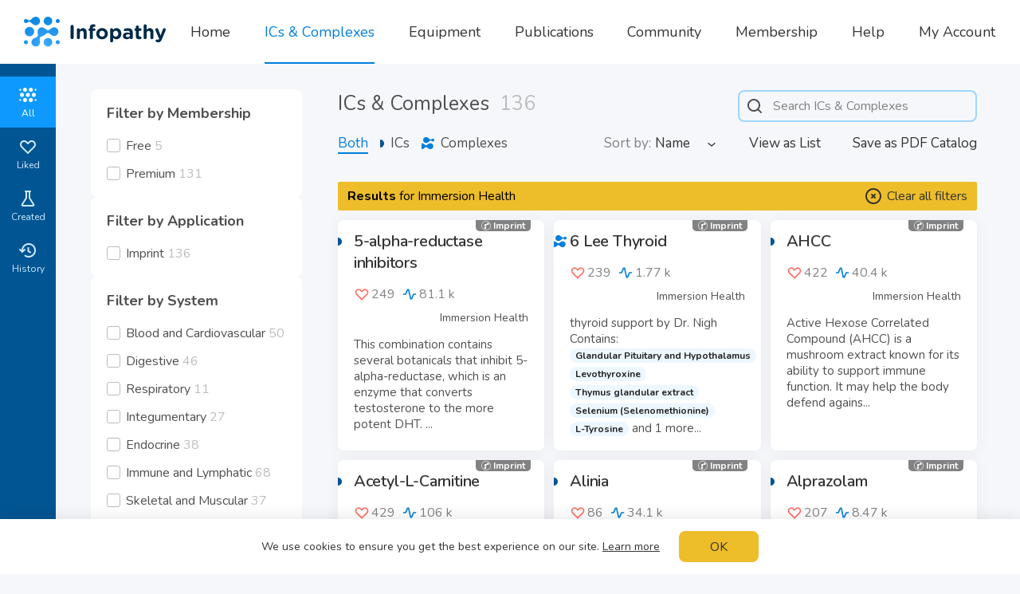

--- FILE ---
content_type: text/html; charset=utf-8
request_url: https://www.infopathy.com/en/infoceuticals?developer_ids%5B%5D=8
body_size: 28995
content:
<!DOCTYPE html>
<html lang="en" class="themeLight">
<head>

  <!-- Global site tag (gtag.js) - Google Analytics -->
  <!--<script async src="https://www.googletagmanager.com/gtag/js?id=UA-109826123-1"></script>-->
  <!--<script>-->
  <!--  window.dataLayer = window.dataLayer || [];-->
  <!--  function gtag(){dataLayer.push(arguments);}-->
  <!--  gtag('js', new Date());-->
  
  <!--  gtag('config', 'UA-109826123-1');-->
  <!--</script>-->

  <meta http-equiv="Content-Type" content="text/html; charset=utf-8">
<script type="text/javascript">window.NREUM||(NREUM={});NREUM.info={"beacon":"bam.nr-data.net","errorBeacon":"bam.nr-data.net","licenseKey":"NRJS-796bf881ec185a07da5","applicationID":"1340502473","transactionName":"egtZRxFfDwhTQkxYX18LVFYWRAoHV1wQHlhXAFJL","queueTime":1,"applicationTime":164,"agent":""}</script>
<script type="text/javascript">(window.NREUM||(NREUM={})).init={ajax:{deny_list:["bam.nr-data.net"]},feature_flags:["soft_nav"]};(window.NREUM||(NREUM={})).loader_config={licenseKey:"NRJS-796bf881ec185a07da5",applicationID:"1340502473",browserID:"1386018836"};;/*! For license information please see nr-loader-rum-1.308.0.min.js.LICENSE.txt */
(()=>{var e,t,r={163:(e,t,r)=>{"use strict";r.d(t,{j:()=>E});var n=r(384),i=r(1741);var a=r(2555);r(860).K7.genericEvents;const s="experimental.resources",o="register",c=e=>{if(!e||"string"!=typeof e)return!1;try{document.createDocumentFragment().querySelector(e)}catch{return!1}return!0};var d=r(2614),u=r(944),l=r(8122);const f="[data-nr-mask]",g=e=>(0,l.a)(e,(()=>{const e={feature_flags:[],experimental:{allow_registered_children:!1,resources:!1},mask_selector:"*",block_selector:"[data-nr-block]",mask_input_options:{color:!1,date:!1,"datetime-local":!1,email:!1,month:!1,number:!1,range:!1,search:!1,tel:!1,text:!1,time:!1,url:!1,week:!1,textarea:!1,select:!1,password:!0}};return{ajax:{deny_list:void 0,block_internal:!0,enabled:!0,autoStart:!0},api:{get allow_registered_children(){return e.feature_flags.includes(o)||e.experimental.allow_registered_children},set allow_registered_children(t){e.experimental.allow_registered_children=t},duplicate_registered_data:!1},browser_consent_mode:{enabled:!1},distributed_tracing:{enabled:void 0,exclude_newrelic_header:void 0,cors_use_newrelic_header:void 0,cors_use_tracecontext_headers:void 0,allowed_origins:void 0},get feature_flags(){return e.feature_flags},set feature_flags(t){e.feature_flags=t},generic_events:{enabled:!0,autoStart:!0},harvest:{interval:30},jserrors:{enabled:!0,autoStart:!0},logging:{enabled:!0,autoStart:!0},metrics:{enabled:!0,autoStart:!0},obfuscate:void 0,page_action:{enabled:!0},page_view_event:{enabled:!0,autoStart:!0},page_view_timing:{enabled:!0,autoStart:!0},performance:{capture_marks:!1,capture_measures:!1,capture_detail:!0,resources:{get enabled(){return e.feature_flags.includes(s)||e.experimental.resources},set enabled(t){e.experimental.resources=t},asset_types:[],first_party_domains:[],ignore_newrelic:!0}},privacy:{cookies_enabled:!0},proxy:{assets:void 0,beacon:void 0},session:{expiresMs:d.wk,inactiveMs:d.BB},session_replay:{autoStart:!0,enabled:!1,preload:!1,sampling_rate:10,error_sampling_rate:100,collect_fonts:!1,inline_images:!1,fix_stylesheets:!0,mask_all_inputs:!0,get mask_text_selector(){return e.mask_selector},set mask_text_selector(t){c(t)?e.mask_selector="".concat(t,",").concat(f):""===t||null===t?e.mask_selector=f:(0,u.R)(5,t)},get block_class(){return"nr-block"},get ignore_class(){return"nr-ignore"},get mask_text_class(){return"nr-mask"},get block_selector(){return e.block_selector},set block_selector(t){c(t)?e.block_selector+=",".concat(t):""!==t&&(0,u.R)(6,t)},get mask_input_options(){return e.mask_input_options},set mask_input_options(t){t&&"object"==typeof t?e.mask_input_options={...t,password:!0}:(0,u.R)(7,t)}},session_trace:{enabled:!0,autoStart:!0},soft_navigations:{enabled:!0,autoStart:!0},spa:{enabled:!0,autoStart:!0},ssl:void 0,user_actions:{enabled:!0,elementAttributes:["id","className","tagName","type"]}}})());var p=r(6154),m=r(9324);let h=0;const v={buildEnv:m.F3,distMethod:m.Xs,version:m.xv,originTime:p.WN},b={consented:!1},y={appMetadata:{},get consented(){return this.session?.state?.consent||b.consented},set consented(e){b.consented=e},customTransaction:void 0,denyList:void 0,disabled:!1,harvester:void 0,isolatedBacklog:!1,isRecording:!1,loaderType:void 0,maxBytes:3e4,obfuscator:void 0,onerror:void 0,ptid:void 0,releaseIds:{},session:void 0,timeKeeper:void 0,registeredEntities:[],jsAttributesMetadata:{bytes:0},get harvestCount(){return++h}},_=e=>{const t=(0,l.a)(e,y),r=Object.keys(v).reduce((e,t)=>(e[t]={value:v[t],writable:!1,configurable:!0,enumerable:!0},e),{});return Object.defineProperties(t,r)};var w=r(5701);const x=e=>{const t=e.startsWith("http");e+="/",r.p=t?e:"https://"+e};var R=r(7836),k=r(3241);const A={accountID:void 0,trustKey:void 0,agentID:void 0,licenseKey:void 0,applicationID:void 0,xpid:void 0},S=e=>(0,l.a)(e,A),T=new Set;function E(e,t={},r,s){let{init:o,info:c,loader_config:d,runtime:u={},exposed:l=!0}=t;if(!c){const e=(0,n.pV)();o=e.init,c=e.info,d=e.loader_config}e.init=g(o||{}),e.loader_config=S(d||{}),c.jsAttributes??={},p.bv&&(c.jsAttributes.isWorker=!0),e.info=(0,a.D)(c);const f=e.init,m=[c.beacon,c.errorBeacon];T.has(e.agentIdentifier)||(f.proxy.assets&&(x(f.proxy.assets),m.push(f.proxy.assets)),f.proxy.beacon&&m.push(f.proxy.beacon),e.beacons=[...m],function(e){const t=(0,n.pV)();Object.getOwnPropertyNames(i.W.prototype).forEach(r=>{const n=i.W.prototype[r];if("function"!=typeof n||"constructor"===n)return;let a=t[r];e[r]&&!1!==e.exposed&&"micro-agent"!==e.runtime?.loaderType&&(t[r]=(...t)=>{const n=e[r](...t);return a?a(...t):n})})}(e),(0,n.US)("activatedFeatures",w.B)),u.denyList=[...f.ajax.deny_list||[],...f.ajax.block_internal?m:[]],u.ptid=e.agentIdentifier,u.loaderType=r,e.runtime=_(u),T.has(e.agentIdentifier)||(e.ee=R.ee.get(e.agentIdentifier),e.exposed=l,(0,k.W)({agentIdentifier:e.agentIdentifier,drained:!!w.B?.[e.agentIdentifier],type:"lifecycle",name:"initialize",feature:void 0,data:e.config})),T.add(e.agentIdentifier)}},384:(e,t,r)=>{"use strict";r.d(t,{NT:()=>s,US:()=>u,Zm:()=>o,bQ:()=>d,dV:()=>c,pV:()=>l});var n=r(6154),i=r(1863),a=r(1910);const s={beacon:"bam.nr-data.net",errorBeacon:"bam.nr-data.net"};function o(){return n.gm.NREUM||(n.gm.NREUM={}),void 0===n.gm.newrelic&&(n.gm.newrelic=n.gm.NREUM),n.gm.NREUM}function c(){let e=o();return e.o||(e.o={ST:n.gm.setTimeout,SI:n.gm.setImmediate||n.gm.setInterval,CT:n.gm.clearTimeout,XHR:n.gm.XMLHttpRequest,REQ:n.gm.Request,EV:n.gm.Event,PR:n.gm.Promise,MO:n.gm.MutationObserver,FETCH:n.gm.fetch,WS:n.gm.WebSocket},(0,a.i)(...Object.values(e.o))),e}function d(e,t){let r=o();r.initializedAgents??={},t.initializedAt={ms:(0,i.t)(),date:new Date},r.initializedAgents[e]=t}function u(e,t){o()[e]=t}function l(){return function(){let e=o();const t=e.info||{};e.info={beacon:s.beacon,errorBeacon:s.errorBeacon,...t}}(),function(){let e=o();const t=e.init||{};e.init={...t}}(),c(),function(){let e=o();const t=e.loader_config||{};e.loader_config={...t}}(),o()}},782:(e,t,r)=>{"use strict";r.d(t,{T:()=>n});const n=r(860).K7.pageViewTiming},860:(e,t,r)=>{"use strict";r.d(t,{$J:()=>u,K7:()=>c,P3:()=>d,XX:()=>i,Yy:()=>o,df:()=>a,qY:()=>n,v4:()=>s});const n="events",i="jserrors",a="browser/blobs",s="rum",o="browser/logs",c={ajax:"ajax",genericEvents:"generic_events",jserrors:i,logging:"logging",metrics:"metrics",pageAction:"page_action",pageViewEvent:"page_view_event",pageViewTiming:"page_view_timing",sessionReplay:"session_replay",sessionTrace:"session_trace",softNav:"soft_navigations",spa:"spa"},d={[c.pageViewEvent]:1,[c.pageViewTiming]:2,[c.metrics]:3,[c.jserrors]:4,[c.spa]:5,[c.ajax]:6,[c.sessionTrace]:7,[c.softNav]:8,[c.sessionReplay]:9,[c.logging]:10,[c.genericEvents]:11},u={[c.pageViewEvent]:s,[c.pageViewTiming]:n,[c.ajax]:n,[c.spa]:n,[c.softNav]:n,[c.metrics]:i,[c.jserrors]:i,[c.sessionTrace]:a,[c.sessionReplay]:a,[c.logging]:o,[c.genericEvents]:"ins"}},944:(e,t,r)=>{"use strict";r.d(t,{R:()=>i});var n=r(3241);function i(e,t){"function"==typeof console.debug&&(console.debug("New Relic Warning: https://github.com/newrelic/newrelic-browser-agent/blob/main/docs/warning-codes.md#".concat(e),t),(0,n.W)({agentIdentifier:null,drained:null,type:"data",name:"warn",feature:"warn",data:{code:e,secondary:t}}))}},1687:(e,t,r)=>{"use strict";r.d(t,{Ak:()=>d,Ze:()=>f,x3:()=>u});var n=r(3241),i=r(7836),a=r(3606),s=r(860),o=r(2646);const c={};function d(e,t){const r={staged:!1,priority:s.P3[t]||0};l(e),c[e].get(t)||c[e].set(t,r)}function u(e,t){e&&c[e]&&(c[e].get(t)&&c[e].delete(t),p(e,t,!1),c[e].size&&g(e))}function l(e){if(!e)throw new Error("agentIdentifier required");c[e]||(c[e]=new Map)}function f(e="",t="feature",r=!1){if(l(e),!e||!c[e].get(t)||r)return p(e,t);c[e].get(t).staged=!0,g(e)}function g(e){const t=Array.from(c[e]);t.every(([e,t])=>t.staged)&&(t.sort((e,t)=>e[1].priority-t[1].priority),t.forEach(([t])=>{c[e].delete(t),p(e,t)}))}function p(e,t,r=!0){const s=e?i.ee.get(e):i.ee,c=a.i.handlers;if(!s.aborted&&s.backlog&&c){if((0,n.W)({agentIdentifier:e,type:"lifecycle",name:"drain",feature:t}),r){const e=s.backlog[t],r=c[t];if(r){for(let t=0;e&&t<e.length;++t)m(e[t],r);Object.entries(r).forEach(([e,t])=>{Object.values(t||{}).forEach(t=>{t[0]?.on&&t[0]?.context()instanceof o.y&&t[0].on(e,t[1])})})}}s.isolatedBacklog||delete c[t],s.backlog[t]=null,s.emit("drain-"+t,[])}}function m(e,t){var r=e[1];Object.values(t[r]||{}).forEach(t=>{var r=e[0];if(t[0]===r){var n=t[1],i=e[3],a=e[2];n.apply(i,a)}})}},1738:(e,t,r)=>{"use strict";r.d(t,{U:()=>g,Y:()=>f});var n=r(3241),i=r(9908),a=r(1863),s=r(944),o=r(5701),c=r(3969),d=r(8362),u=r(860),l=r(4261);function f(e,t,r,a){const f=a||r;!f||f[e]&&f[e]!==d.d.prototype[e]||(f[e]=function(){(0,i.p)(c.xV,["API/"+e+"/called"],void 0,u.K7.metrics,r.ee),(0,n.W)({agentIdentifier:r.agentIdentifier,drained:!!o.B?.[r.agentIdentifier],type:"data",name:"api",feature:l.Pl+e,data:{}});try{return t.apply(this,arguments)}catch(e){(0,s.R)(23,e)}})}function g(e,t,r,n,s){const o=e.info;null===r?delete o.jsAttributes[t]:o.jsAttributes[t]=r,(s||null===r)&&(0,i.p)(l.Pl+n,[(0,a.t)(),t,r],void 0,"session",e.ee)}},1741:(e,t,r)=>{"use strict";r.d(t,{W:()=>a});var n=r(944),i=r(4261);class a{#e(e,...t){if(this[e]!==a.prototype[e])return this[e](...t);(0,n.R)(35,e)}addPageAction(e,t){return this.#e(i.hG,e,t)}register(e){return this.#e(i.eY,e)}recordCustomEvent(e,t){return this.#e(i.fF,e,t)}setPageViewName(e,t){return this.#e(i.Fw,e,t)}setCustomAttribute(e,t,r){return this.#e(i.cD,e,t,r)}noticeError(e,t){return this.#e(i.o5,e,t)}setUserId(e,t=!1){return this.#e(i.Dl,e,t)}setApplicationVersion(e){return this.#e(i.nb,e)}setErrorHandler(e){return this.#e(i.bt,e)}addRelease(e,t){return this.#e(i.k6,e,t)}log(e,t){return this.#e(i.$9,e,t)}start(){return this.#e(i.d3)}finished(e){return this.#e(i.BL,e)}recordReplay(){return this.#e(i.CH)}pauseReplay(){return this.#e(i.Tb)}addToTrace(e){return this.#e(i.U2,e)}setCurrentRouteName(e){return this.#e(i.PA,e)}interaction(e){return this.#e(i.dT,e)}wrapLogger(e,t,r){return this.#e(i.Wb,e,t,r)}measure(e,t){return this.#e(i.V1,e,t)}consent(e){return this.#e(i.Pv,e)}}},1863:(e,t,r)=>{"use strict";function n(){return Math.floor(performance.now())}r.d(t,{t:()=>n})},1910:(e,t,r)=>{"use strict";r.d(t,{i:()=>a});var n=r(944);const i=new Map;function a(...e){return e.every(e=>{if(i.has(e))return i.get(e);const t="function"==typeof e?e.toString():"",r=t.includes("[native code]"),a=t.includes("nrWrapper");return r||a||(0,n.R)(64,e?.name||t),i.set(e,r),r})}},2555:(e,t,r)=>{"use strict";r.d(t,{D:()=>o,f:()=>s});var n=r(384),i=r(8122);const a={beacon:n.NT.beacon,errorBeacon:n.NT.errorBeacon,licenseKey:void 0,applicationID:void 0,sa:void 0,queueTime:void 0,applicationTime:void 0,ttGuid:void 0,user:void 0,account:void 0,product:void 0,extra:void 0,jsAttributes:{},userAttributes:void 0,atts:void 0,transactionName:void 0,tNamePlain:void 0};function s(e){try{return!!e.licenseKey&&!!e.errorBeacon&&!!e.applicationID}catch(e){return!1}}const o=e=>(0,i.a)(e,a)},2614:(e,t,r)=>{"use strict";r.d(t,{BB:()=>s,H3:()=>n,g:()=>d,iL:()=>c,tS:()=>o,uh:()=>i,wk:()=>a});const n="NRBA",i="SESSION",a=144e5,s=18e5,o={STARTED:"session-started",PAUSE:"session-pause",RESET:"session-reset",RESUME:"session-resume",UPDATE:"session-update"},c={SAME_TAB:"same-tab",CROSS_TAB:"cross-tab"},d={OFF:0,FULL:1,ERROR:2}},2646:(e,t,r)=>{"use strict";r.d(t,{y:()=>n});class n{constructor(e){this.contextId=e}}},2843:(e,t,r)=>{"use strict";r.d(t,{G:()=>a,u:()=>i});var n=r(3878);function i(e,t=!1,r,i){(0,n.DD)("visibilitychange",function(){if(t)return void("hidden"===document.visibilityState&&e());e(document.visibilityState)},r,i)}function a(e,t,r){(0,n.sp)("pagehide",e,t,r)}},3241:(e,t,r)=>{"use strict";r.d(t,{W:()=>a});var n=r(6154);const i="newrelic";function a(e={}){try{n.gm.dispatchEvent(new CustomEvent(i,{detail:e}))}catch(e){}}},3606:(e,t,r)=>{"use strict";r.d(t,{i:()=>a});var n=r(9908);a.on=s;var i=a.handlers={};function a(e,t,r,a){s(a||n.d,i,e,t,r)}function s(e,t,r,i,a){a||(a="feature"),e||(e=n.d);var s=t[a]=t[a]||{};(s[r]=s[r]||[]).push([e,i])}},3878:(e,t,r)=>{"use strict";function n(e,t){return{capture:e,passive:!1,signal:t}}function i(e,t,r=!1,i){window.addEventListener(e,t,n(r,i))}function a(e,t,r=!1,i){document.addEventListener(e,t,n(r,i))}r.d(t,{DD:()=>a,jT:()=>n,sp:()=>i})},3969:(e,t,r)=>{"use strict";r.d(t,{TZ:()=>n,XG:()=>o,rs:()=>i,xV:()=>s,z_:()=>a});const n=r(860).K7.metrics,i="sm",a="cm",s="storeSupportabilityMetrics",o="storeEventMetrics"},4234:(e,t,r)=>{"use strict";r.d(t,{W:()=>a});var n=r(7836),i=r(1687);class a{constructor(e,t){this.agentIdentifier=e,this.ee=n.ee.get(e),this.featureName=t,this.blocked=!1}deregisterDrain(){(0,i.x3)(this.agentIdentifier,this.featureName)}}},4261:(e,t,r)=>{"use strict";r.d(t,{$9:()=>d,BL:()=>o,CH:()=>g,Dl:()=>_,Fw:()=>y,PA:()=>h,Pl:()=>n,Pv:()=>k,Tb:()=>l,U2:()=>a,V1:()=>R,Wb:()=>x,bt:()=>b,cD:()=>v,d3:()=>w,dT:()=>c,eY:()=>p,fF:()=>f,hG:()=>i,k6:()=>s,nb:()=>m,o5:()=>u});const n="api-",i="addPageAction",a="addToTrace",s="addRelease",o="finished",c="interaction",d="log",u="noticeError",l="pauseReplay",f="recordCustomEvent",g="recordReplay",p="register",m="setApplicationVersion",h="setCurrentRouteName",v="setCustomAttribute",b="setErrorHandler",y="setPageViewName",_="setUserId",w="start",x="wrapLogger",R="measure",k="consent"},5289:(e,t,r)=>{"use strict";r.d(t,{GG:()=>s,Qr:()=>c,sB:()=>o});var n=r(3878),i=r(6389);function a(){return"undefined"==typeof document||"complete"===document.readyState}function s(e,t){if(a())return e();const r=(0,i.J)(e),s=setInterval(()=>{a()&&(clearInterval(s),r())},500);(0,n.sp)("load",r,t)}function o(e){if(a())return e();(0,n.DD)("DOMContentLoaded",e)}function c(e){if(a())return e();(0,n.sp)("popstate",e)}},5607:(e,t,r)=>{"use strict";r.d(t,{W:()=>n});const n=(0,r(9566).bz)()},5701:(e,t,r)=>{"use strict";r.d(t,{B:()=>a,t:()=>s});var n=r(3241);const i=new Set,a={};function s(e,t){const r=t.agentIdentifier;a[r]??={},e&&"object"==typeof e&&(i.has(r)||(t.ee.emit("rumresp",[e]),a[r]=e,i.add(r),(0,n.W)({agentIdentifier:r,loaded:!0,drained:!0,type:"lifecycle",name:"load",feature:void 0,data:e})))}},6154:(e,t,r)=>{"use strict";r.d(t,{OF:()=>c,RI:()=>i,WN:()=>u,bv:()=>a,eN:()=>l,gm:()=>s,mw:()=>o,sb:()=>d});var n=r(1863);const i="undefined"!=typeof window&&!!window.document,a="undefined"!=typeof WorkerGlobalScope&&("undefined"!=typeof self&&self instanceof WorkerGlobalScope&&self.navigator instanceof WorkerNavigator||"undefined"!=typeof globalThis&&globalThis instanceof WorkerGlobalScope&&globalThis.navigator instanceof WorkerNavigator),s=i?window:"undefined"!=typeof WorkerGlobalScope&&("undefined"!=typeof self&&self instanceof WorkerGlobalScope&&self||"undefined"!=typeof globalThis&&globalThis instanceof WorkerGlobalScope&&globalThis),o=Boolean("hidden"===s?.document?.visibilityState),c=/iPad|iPhone|iPod/.test(s.navigator?.userAgent),d=c&&"undefined"==typeof SharedWorker,u=((()=>{const e=s.navigator?.userAgent?.match(/Firefox[/\s](\d+\.\d+)/);Array.isArray(e)&&e.length>=2&&e[1]})(),Date.now()-(0,n.t)()),l=()=>"undefined"!=typeof PerformanceNavigationTiming&&s?.performance?.getEntriesByType("navigation")?.[0]?.responseStart},6389:(e,t,r)=>{"use strict";function n(e,t=500,r={}){const n=r?.leading||!1;let i;return(...r)=>{n&&void 0===i&&(e.apply(this,r),i=setTimeout(()=>{i=clearTimeout(i)},t)),n||(clearTimeout(i),i=setTimeout(()=>{e.apply(this,r)},t))}}function i(e){let t=!1;return(...r)=>{t||(t=!0,e.apply(this,r))}}r.d(t,{J:()=>i,s:()=>n})},6630:(e,t,r)=>{"use strict";r.d(t,{T:()=>n});const n=r(860).K7.pageViewEvent},7699:(e,t,r)=>{"use strict";r.d(t,{It:()=>a,KC:()=>o,No:()=>i,qh:()=>s});var n=r(860);const i=16e3,a=1e6,s="SESSION_ERROR",o={[n.K7.logging]:!0,[n.K7.genericEvents]:!1,[n.K7.jserrors]:!1,[n.K7.ajax]:!1}},7836:(e,t,r)=>{"use strict";r.d(t,{P:()=>o,ee:()=>c});var n=r(384),i=r(8990),a=r(2646),s=r(5607);const o="nr@context:".concat(s.W),c=function e(t,r){var n={},s={},u={},l=!1;try{l=16===r.length&&d.initializedAgents?.[r]?.runtime.isolatedBacklog}catch(e){}var f={on:p,addEventListener:p,removeEventListener:function(e,t){var r=n[e];if(!r)return;for(var i=0;i<r.length;i++)r[i]===t&&r.splice(i,1)},emit:function(e,r,n,i,a){!1!==a&&(a=!0);if(c.aborted&&!i)return;t&&a&&t.emit(e,r,n);var o=g(n);m(e).forEach(e=>{e.apply(o,r)});var d=v()[s[e]];d&&d.push([f,e,r,o]);return o},get:h,listeners:m,context:g,buffer:function(e,t){const r=v();if(t=t||"feature",f.aborted)return;Object.entries(e||{}).forEach(([e,n])=>{s[n]=t,t in r||(r[t]=[])})},abort:function(){f._aborted=!0,Object.keys(f.backlog).forEach(e=>{delete f.backlog[e]})},isBuffering:function(e){return!!v()[s[e]]},debugId:r,backlog:l?{}:t&&"object"==typeof t.backlog?t.backlog:{},isolatedBacklog:l};return Object.defineProperty(f,"aborted",{get:()=>{let e=f._aborted||!1;return e||(t&&(e=t.aborted),e)}}),f;function g(e){return e&&e instanceof a.y?e:e?(0,i.I)(e,o,()=>new a.y(o)):new a.y(o)}function p(e,t){n[e]=m(e).concat(t)}function m(e){return n[e]||[]}function h(t){return u[t]=u[t]||e(f,t)}function v(){return f.backlog}}(void 0,"globalEE"),d=(0,n.Zm)();d.ee||(d.ee=c)},8122:(e,t,r)=>{"use strict";r.d(t,{a:()=>i});var n=r(944);function i(e,t){try{if(!e||"object"!=typeof e)return(0,n.R)(3);if(!t||"object"!=typeof t)return(0,n.R)(4);const r=Object.create(Object.getPrototypeOf(t),Object.getOwnPropertyDescriptors(t)),a=0===Object.keys(r).length?e:r;for(let s in a)if(void 0!==e[s])try{if(null===e[s]){r[s]=null;continue}Array.isArray(e[s])&&Array.isArray(t[s])?r[s]=Array.from(new Set([...e[s],...t[s]])):"object"==typeof e[s]&&"object"==typeof t[s]?r[s]=i(e[s],t[s]):r[s]=e[s]}catch(e){r[s]||(0,n.R)(1,e)}return r}catch(e){(0,n.R)(2,e)}}},8362:(e,t,r)=>{"use strict";r.d(t,{d:()=>a});var n=r(9566),i=r(1741);class a extends i.W{agentIdentifier=(0,n.LA)(16)}},8374:(e,t,r)=>{r.nc=(()=>{try{return document?.currentScript?.nonce}catch(e){}return""})()},8990:(e,t,r)=>{"use strict";r.d(t,{I:()=>i});var n=Object.prototype.hasOwnProperty;function i(e,t,r){if(n.call(e,t))return e[t];var i=r();if(Object.defineProperty&&Object.keys)try{return Object.defineProperty(e,t,{value:i,writable:!0,enumerable:!1}),i}catch(e){}return e[t]=i,i}},9324:(e,t,r)=>{"use strict";r.d(t,{F3:()=>i,Xs:()=>a,xv:()=>n});const n="1.308.0",i="PROD",a="CDN"},9566:(e,t,r)=>{"use strict";r.d(t,{LA:()=>o,bz:()=>s});var n=r(6154);const i="xxxxxxxx-xxxx-4xxx-yxxx-xxxxxxxxxxxx";function a(e,t){return e?15&e[t]:16*Math.random()|0}function s(){const e=n.gm?.crypto||n.gm?.msCrypto;let t,r=0;return e&&e.getRandomValues&&(t=e.getRandomValues(new Uint8Array(30))),i.split("").map(e=>"x"===e?a(t,r++).toString(16):"y"===e?(3&a()|8).toString(16):e).join("")}function o(e){const t=n.gm?.crypto||n.gm?.msCrypto;let r,i=0;t&&t.getRandomValues&&(r=t.getRandomValues(new Uint8Array(e)));const s=[];for(var o=0;o<e;o++)s.push(a(r,i++).toString(16));return s.join("")}},9908:(e,t,r)=>{"use strict";r.d(t,{d:()=>n,p:()=>i});var n=r(7836).ee.get("handle");function i(e,t,r,i,a){a?(a.buffer([e],i),a.emit(e,t,r)):(n.buffer([e],i),n.emit(e,t,r))}}},n={};function i(e){var t=n[e];if(void 0!==t)return t.exports;var a=n[e]={exports:{}};return r[e](a,a.exports,i),a.exports}i.m=r,i.d=(e,t)=>{for(var r in t)i.o(t,r)&&!i.o(e,r)&&Object.defineProperty(e,r,{enumerable:!0,get:t[r]})},i.f={},i.e=e=>Promise.all(Object.keys(i.f).reduce((t,r)=>(i.f[r](e,t),t),[])),i.u=e=>"nr-rum-1.308.0.min.js",i.o=(e,t)=>Object.prototype.hasOwnProperty.call(e,t),e={},t="NRBA-1.308.0.PROD:",i.l=(r,n,a,s)=>{if(e[r])e[r].push(n);else{var o,c;if(void 0!==a)for(var d=document.getElementsByTagName("script"),u=0;u<d.length;u++){var l=d[u];if(l.getAttribute("src")==r||l.getAttribute("data-webpack")==t+a){o=l;break}}if(!o){c=!0;var f={296:"sha512-+MIMDsOcckGXa1EdWHqFNv7P+JUkd5kQwCBr3KE6uCvnsBNUrdSt4a/3/L4j4TxtnaMNjHpza2/erNQbpacJQA=="};(o=document.createElement("script")).charset="utf-8",i.nc&&o.setAttribute("nonce",i.nc),o.setAttribute("data-webpack",t+a),o.src=r,0!==o.src.indexOf(window.location.origin+"/")&&(o.crossOrigin="anonymous"),f[s]&&(o.integrity=f[s])}e[r]=[n];var g=(t,n)=>{o.onerror=o.onload=null,clearTimeout(p);var i=e[r];if(delete e[r],o.parentNode&&o.parentNode.removeChild(o),i&&i.forEach(e=>e(n)),t)return t(n)},p=setTimeout(g.bind(null,void 0,{type:"timeout",target:o}),12e4);o.onerror=g.bind(null,o.onerror),o.onload=g.bind(null,o.onload),c&&document.head.appendChild(o)}},i.r=e=>{"undefined"!=typeof Symbol&&Symbol.toStringTag&&Object.defineProperty(e,Symbol.toStringTag,{value:"Module"}),Object.defineProperty(e,"__esModule",{value:!0})},i.p="https://js-agent.newrelic.com/",(()=>{var e={374:0,840:0};i.f.j=(t,r)=>{var n=i.o(e,t)?e[t]:void 0;if(0!==n)if(n)r.push(n[2]);else{var a=new Promise((r,i)=>n=e[t]=[r,i]);r.push(n[2]=a);var s=i.p+i.u(t),o=new Error;i.l(s,r=>{if(i.o(e,t)&&(0!==(n=e[t])&&(e[t]=void 0),n)){var a=r&&("load"===r.type?"missing":r.type),s=r&&r.target&&r.target.src;o.message="Loading chunk "+t+" failed: ("+a+": "+s+")",o.name="ChunkLoadError",o.type=a,o.request=s,n[1](o)}},"chunk-"+t,t)}};var t=(t,r)=>{var n,a,[s,o,c]=r,d=0;if(s.some(t=>0!==e[t])){for(n in o)i.o(o,n)&&(i.m[n]=o[n]);if(c)c(i)}for(t&&t(r);d<s.length;d++)a=s[d],i.o(e,a)&&e[a]&&e[a][0](),e[a]=0},r=self["webpackChunk:NRBA-1.308.0.PROD"]=self["webpackChunk:NRBA-1.308.0.PROD"]||[];r.forEach(t.bind(null,0)),r.push=t.bind(null,r.push.bind(r))})(),(()=>{"use strict";i(8374);var e=i(8362),t=i(860);const r=Object.values(t.K7);var n=i(163);var a=i(9908),s=i(1863),o=i(4261),c=i(1738);var d=i(1687),u=i(4234),l=i(5289),f=i(6154),g=i(944),p=i(384);const m=e=>f.RI&&!0===e?.privacy.cookies_enabled;function h(e){return!!(0,p.dV)().o.MO&&m(e)&&!0===e?.session_trace.enabled}var v=i(6389),b=i(7699);class y extends u.W{constructor(e,t){super(e.agentIdentifier,t),this.agentRef=e,this.abortHandler=void 0,this.featAggregate=void 0,this.loadedSuccessfully=void 0,this.onAggregateImported=new Promise(e=>{this.loadedSuccessfully=e}),this.deferred=Promise.resolve(),!1===e.init[this.featureName].autoStart?this.deferred=new Promise((t,r)=>{this.ee.on("manual-start-all",(0,v.J)(()=>{(0,d.Ak)(e.agentIdentifier,this.featureName),t()}))}):(0,d.Ak)(e.agentIdentifier,t)}importAggregator(e,t,r={}){if(this.featAggregate)return;const n=async()=>{let n;await this.deferred;try{if(m(e.init)){const{setupAgentSession:t}=await i.e(296).then(i.bind(i,3305));n=t(e)}}catch(e){(0,g.R)(20,e),this.ee.emit("internal-error",[e]),(0,a.p)(b.qh,[e],void 0,this.featureName,this.ee)}try{if(!this.#t(this.featureName,n,e.init))return(0,d.Ze)(this.agentIdentifier,this.featureName),void this.loadedSuccessfully(!1);const{Aggregate:i}=await t();this.featAggregate=new i(e,r),e.runtime.harvester.initializedAggregates.push(this.featAggregate),this.loadedSuccessfully(!0)}catch(e){(0,g.R)(34,e),this.abortHandler?.(),(0,d.Ze)(this.agentIdentifier,this.featureName,!0),this.loadedSuccessfully(!1),this.ee&&this.ee.abort()}};f.RI?(0,l.GG)(()=>n(),!0):n()}#t(e,r,n){if(this.blocked)return!1;switch(e){case t.K7.sessionReplay:return h(n)&&!!r;case t.K7.sessionTrace:return!!r;default:return!0}}}var _=i(6630),w=i(2614),x=i(3241);class R extends y{static featureName=_.T;constructor(e){var t;super(e,_.T),this.setupInspectionEvents(e.agentIdentifier),t=e,(0,c.Y)(o.Fw,function(e,r){"string"==typeof e&&("/"!==e.charAt(0)&&(e="/"+e),t.runtime.customTransaction=(r||"http://custom.transaction")+e,(0,a.p)(o.Pl+o.Fw,[(0,s.t)()],void 0,void 0,t.ee))},t),this.importAggregator(e,()=>i.e(296).then(i.bind(i,3943)))}setupInspectionEvents(e){const t=(t,r)=>{t&&(0,x.W)({agentIdentifier:e,timeStamp:t.timeStamp,loaded:"complete"===t.target.readyState,type:"window",name:r,data:t.target.location+""})};(0,l.sB)(e=>{t(e,"DOMContentLoaded")}),(0,l.GG)(e=>{t(e,"load")}),(0,l.Qr)(e=>{t(e,"navigate")}),this.ee.on(w.tS.UPDATE,(t,r)=>{(0,x.W)({agentIdentifier:e,type:"lifecycle",name:"session",data:r})})}}class k extends e.d{constructor(e){var t;(super(),f.gm)?(this.features={},(0,p.bQ)(this.agentIdentifier,this),this.desiredFeatures=new Set(e.features||[]),this.desiredFeatures.add(R),(0,n.j)(this,e,e.loaderType||"agent"),t=this,(0,c.Y)(o.cD,function(e,r,n=!1){if("string"==typeof e){if(["string","number","boolean"].includes(typeof r)||null===r)return(0,c.U)(t,e,r,o.cD,n);(0,g.R)(40,typeof r)}else(0,g.R)(39,typeof e)},t),function(e){(0,c.Y)(o.Dl,function(t,r=!1){if("string"!=typeof t&&null!==t)return void(0,g.R)(41,typeof t);const n=e.info.jsAttributes["enduser.id"];r&&null!=n&&n!==t?(0,a.p)(o.Pl+"setUserIdAndResetSession",[t],void 0,"session",e.ee):(0,c.U)(e,"enduser.id",t,o.Dl,!0)},e)}(this),function(e){(0,c.Y)(o.nb,function(t){if("string"==typeof t||null===t)return(0,c.U)(e,"application.version",t,o.nb,!1);(0,g.R)(42,typeof t)},e)}(this),function(e){(0,c.Y)(o.d3,function(){e.ee.emit("manual-start-all")},e)}(this),function(e){(0,c.Y)(o.Pv,function(t=!0){if("boolean"==typeof t){if((0,a.p)(o.Pl+o.Pv,[t],void 0,"session",e.ee),e.runtime.consented=t,t){const t=e.features.page_view_event;t.onAggregateImported.then(e=>{const r=t.featAggregate;e&&!r.sentRum&&r.sendRum()})}}else(0,g.R)(65,typeof t)},e)}(this),this.run()):(0,g.R)(21)}get config(){return{info:this.info,init:this.init,loader_config:this.loader_config,runtime:this.runtime}}get api(){return this}run(){try{const e=function(e){const t={};return r.forEach(r=>{t[r]=!!e[r]?.enabled}),t}(this.init),n=[...this.desiredFeatures];n.sort((e,r)=>t.P3[e.featureName]-t.P3[r.featureName]),n.forEach(r=>{if(!e[r.featureName]&&r.featureName!==t.K7.pageViewEvent)return;if(r.featureName===t.K7.spa)return void(0,g.R)(67);const n=function(e){switch(e){case t.K7.ajax:return[t.K7.jserrors];case t.K7.sessionTrace:return[t.K7.ajax,t.K7.pageViewEvent];case t.K7.sessionReplay:return[t.K7.sessionTrace];case t.K7.pageViewTiming:return[t.K7.pageViewEvent];default:return[]}}(r.featureName).filter(e=>!(e in this.features));n.length>0&&(0,g.R)(36,{targetFeature:r.featureName,missingDependencies:n}),this.features[r.featureName]=new r(this)})}catch(e){(0,g.R)(22,e);for(const e in this.features)this.features[e].abortHandler?.();const t=(0,p.Zm)();delete t.initializedAgents[this.agentIdentifier]?.features,delete this.sharedAggregator;return t.ee.get(this.agentIdentifier).abort(),!1}}}var A=i(2843),S=i(782);class T extends y{static featureName=S.T;constructor(e){super(e,S.T),f.RI&&((0,A.u)(()=>(0,a.p)("docHidden",[(0,s.t)()],void 0,S.T,this.ee),!0),(0,A.G)(()=>(0,a.p)("winPagehide",[(0,s.t)()],void 0,S.T,this.ee)),this.importAggregator(e,()=>i.e(296).then(i.bind(i,2117))))}}var E=i(3969);class I extends y{static featureName=E.TZ;constructor(e){super(e,E.TZ),f.RI&&document.addEventListener("securitypolicyviolation",e=>{(0,a.p)(E.xV,["Generic/CSPViolation/Detected"],void 0,this.featureName,this.ee)}),this.importAggregator(e,()=>i.e(296).then(i.bind(i,9623)))}}new k({features:[R,T,I],loaderType:"lite"})})()})();</script>
  <meta name="viewport" content="width=device-width, initial-scale=1.0, maximum-scale=1.0, user-scalable=0"/>
  <title>Infopathy</title>

    <meta property="og:image" content="https://d2de699q506c9r.cloudfront.net/main_page/Infopathy_en.jpg">

  <meta name="csrf-param" content="authenticity_token" />
<meta name="csrf-token" content="0N4jqQHpl3G4WmhF7-CouAHlEcHhdoTj1Gk31wAZGwEPB-7mxYQ0lSMuaqmarmQLHPV9yX2JNxfJs4w7TvchWA" />
  <meta property="og:url" content="https://www.infopathy.com/en/infoceuticals/" /><link href="https://www.infopathy.com/en/infoceuticals/" rel="canonical" />  <script src="https://js.stripe.com/v3/"></script>
  <!--<!%= javascript_include_tag "https://js.stripe.com/v3/" if Rails.env.production? %>-->
  <link rel="stylesheet" href="/packs/css/application-07f03c15.css" media="all" />

  <!-- favicons -->
  <link rel="apple-touch-icon" sizes="180x180" href="https://icmedicalspictures.s3.ca-central-1.amazonaws.com/img/favicon/apple-touch-icon.png">
  <link rel="icon" type="image/png" sizes="32x32" href="https://icmedicalspictures.s3.ca-central-1.amazonaws.com/img/favicon/favicon-32x32.png">
  <link rel="icon" type="image/png" sizes="16x16" href="https://icmedicalspictures.s3.ca-central-1.amazonaws.com/img/favicon/favicon-16x16.png">
  <link rel="manifest" href="https://icmedicalspictures.s3.ca-central-1.amazonaws.com/img/favicon/site.webmanifest">
  <link rel="mask-icon" href="/safari-pinned-tab.svg" color="#5bbad5">
  <meta name="msapplication-TileColor" content="#2d89ef">
  <meta name="theme-color" content="#ffffff">



  <link rel="stylesheet" href="https://use.fontawesome.com/releases/v5.0.13/css/all.css" integrity="sha384-DNOHZ68U8hZfKXOrtjWvjxusGo9WQnrNx2sqG0tfsghAvtVlRW3tvkXWZh58N9jp" crossorigin="anonymous">
  <link rel="stylesheet" href="https://use.fontawesome.com/releases/v5.4.1/css/all.css" integrity="sha384-5sAR7xN1Nv6T6+dT2mhtzEpVJvfS3NScPQTrOxhwjIuvcA67KV2R5Jz6kr4abQsz" crossorigin="anonymous">

  <link href="https://fonts.googleapis.com/css2?family=Nunito:wght@300;400;600;700&display=swap" rel="stylesheet">

  <script src="/packs/js/application-f2279b6d7cc1f9798279.js"></script>
  <link media="print" href="https://d2de699q506c9r.cloudfront.net/css/print.css" rel="stylesheet" type="text/css">
</head>

<body class="body-bg  with-side-menu ">
<!--with-side-menu-->
<div class="mainwrap">
  <!--top navigation-->
      <header class="header ">
    <div class="container">
        <div class="header-grid">
            <!--<div class="logo">-->
            <!--  <!%= link_to infoceuticals_path do%>-->
            <!--    <!%= image_tag(s3_img("logo.svg"), srcset: [[s3_img("logo-notext.svg"), "1024w"], [s3_img("logo.svg")]]) %>-->
            <!--  <!% end %>-->
            <!--</div>-->
            
            
            <div class="logo">
              <a href="/en/infoceuticals">
                
    <svg width="178px" height="38px" viewBox="0 0 178 38" version="1.1" xmlns="http://www.w3.org/2000/svg" xmlns:xlink="http://www.w3.org/1999/xlink">
        <defs>
            <radialGradient cx="55.6947504%" cy="100%" fx="55.6947504%" fy="100%" r="120.447611%" gradientTransform="translate(0.556948,1.000000),scale(0.829546,1.000000),rotate(-123.876962),translate(-0.556948,-1.000000)" id="logo-grad-header">
                <stop stop-color="#3FADFE" offset="0%"></stop>
                <stop stop-color="#017FDB" offset="100%"></stop>
            </radialGradient>
        </defs>
        <path class="fill1" d="M35.5683,5.37362 C35.5683,8.34139 33.1624,10.7472 30.1947,10.7472 C27.2269,10.7472 24.821,8.34139 24.821,5.37362 C24.821,2.40585 27.2269,0 30.1947,0 C33.1624,0 35.5683,2.40585 35.5683,5.37362 Z M20.2151,31.9858 C20.2151,32.0806 20.214,32.1759 20.2077,32.2705 C20.0597,35.1059 17.7137,37.3595 14.8414,37.3595 C11.8737,37.3595 9.46782,34.9536 9.46782,31.9858 C9.46782,29.9158 10.6383,28.1192 12.3535,27.2216 C13.3396,26.664 14.2028,26.3118 14.9291,26.0155 C16.04,25.5622 16.8306,25.2396 17.2505,24.5124 C17.6704,23.7851 17.5544,22.9392 17.3915,21.7505 C17.2837,20.9637 17.1553,20.0269 17.148,18.8749 C17.1456,18.8098 17.1444,18.7443 17.1444,18.6785 C17.1444,15.7108 19.5503,13.3049 22.5181,13.3049 C23.5774,13.3049 24.5651,13.6115 25.3974,14.1407 C26.3746,14.7163 27.1119,15.2883 27.7322,15.7695 C28.6802,16.505 29.3549,17.0284 30.1946,17.0284 C31.0344,17.0284 31.709,16.505 32.657,15.7695 C33.2775,15.2881 34.0152,14.7158 34.993,14.14 C35.825,13.6112 36.8124,13.3049 37.8713,13.3049 C40.839,13.3049 43.2449,15.7108 43.2449,18.6785 C43.2449,21.6463 40.839,24.0522 37.8713,24.0522 C36.9941,24.0522 36.1661,23.842 35.4347,23.4693 C35.4347,23.4693 35.0926,23.2792 35.0493,23.2524 C34.0434,22.6655 33.2894,22.0805 32.657,21.5899 C31.709,20.8544 31.0344,20.331 30.1946,20.331 C29.3549,20.331 28.6802,20.8544 27.7322,21.5899 C27.1217,22.0635 26.3977,22.6252 25.4432,23.1917 C24.2715,23.9039 23.2649,24.3208 22.432,24.6606 C21.3211,25.1139 20.5305,25.4364 20.1106,26.1637 C19.6907,26.8909 19.8067,27.7369 19.9696,28.9256 C20.109,29.9421 20.2151,30.9586 20.2151,31.9858 Z M30.1947,37.3595 C27.2269,37.3595 24.821,34.9536 24.821,31.9858 C24.821,29.0181 27.2269,26.6122 30.1947,26.6122 C33.1624,26.6122 35.5683,29.0181 35.5683,31.9858 C35.5683,34.9536 33.1624,37.3595 30.1947,37.3595 Z M12.874,18.6616 C12.874,21.912 10.239,24.547 6.98862,24.547 C3.7382,24.547 1.10322,21.912 1.10322,18.6616 C1.10322,15.4112 3.7382,12.7762 6.98862,12.7762 C10.239,12.7762 12.874,15.4112 12.874,18.6616 Z M2.55887,34.5447 C1.14564,34.5447 0,33.3991 0,31.9858 C0,30.5726 1.14564,29.427 2.55887,29.427 C3.97209,29.427 5.11774,30.5726 5.11774,31.9858 C5.11774,33.3991 3.97209,34.5447 2.55887,34.5447 Z M45.0361,31.9858 C45.0361,33.3991 43.8904,34.5447 42.4772,34.5447 C41.064,34.5447 39.9184,33.3991 39.9184,31.9858 C39.9184,30.5726 41.064,29.427 42.4772,29.427 C43.8904,29.427 45.0361,30.5726 45.0361,31.9858 Z M42.4772,7.93249 C41.064,7.93249 39.9184,6.78685 39.9184,5.37362 C39.9184,3.9604 41.064,2.81475 42.4772,2.81475 C43.8904,2.81475 45.0361,3.9604 45.0361,5.37362 C45.0361,6.78685 43.8904,7.93249 42.4772,7.93249 Z M20.2151,5.37362 C20.2151,8.34139 17.8092,10.7472 14.8414,10.7472 C13.85,10.7472 12.9213,10.4788 12.1241,10.0105 C11.0094,9.37525 10.1585,8.56781 9.41233,7.85981 C8.45028,6.94693 7.66247,6.19938 6.70815,6.19938 C5.84723,6.19938 5.36798,6.55249 4.81146,6.96254 C4.49872,7.19297 4.16157,7.44139 3.71858,7.65522 C3.37045,7.83252 2.97633,7.93249 2.55887,7.93249 C1.14564,7.93249 0,6.78685 0,5.37362 C0,3.9604 1.14564,2.81475 2.55887,2.81475 C2.97517,2.81475 3.36826,2.91417 3.71568,3.09056 C4.16018,3.30472 4.49816,3.55374 4.81162,3.7847 C5.36814,4.19475 5.84739,4.54787 6.7083,4.54787 C7.63396,4.54787 8.45043,3.80032 9.41247,2.88744 C10.1575,2.18052 11.0069,1.37446 12.1191,0.739606 C12.9175,0.269591 13.848,0 14.8414,0 C17.8092,0 20.2151,2.40585 20.2151,5.37362 Z"></path>
        <path class="fill2" d="M58.5811,26.193 L58.5811,12.1734 C58.5811,11.0931 59.4353,10.2388 60.5157,10.2388 C61.596,10.2388 62.4503,11.0931 62.4503,12.1734 L62.4503,26.193 C62.4503,27.2734 61.596,28.1276 60.5157,28.1276 C59.4353,28.1276 58.5811,27.2734 58.5811,26.193 Z M66.4435,26.2181 L66.4435,16.2687 C66.4435,15.2135 67.2977,14.3593 68.353,14.3593 C69.4082,14.3593 70.2625,15.2135 70.2625,16.2687 L70.2625,16.4195 C71.1418,15.2889 72.2724,14.2588 74.207,14.2588 C77.0964,14.2588 78.7797,16.1682 78.7797,19.2586 L78.7797,26.2181 C78.7797,27.2734 77.9255,28.1276 76.8702,28.1276 C75.815,28.1276 74.9608,27.2734 74.9608,26.2181 L74.9608,20.4646 C74.9608,18.6556 74.1065,17.726 72.6493,17.726 C71.1921,17.726 70.2625,18.6556 70.2625,20.4646 L70.2625,26.2181 C70.2625,27.2734 69.4082,28.1276 68.353,28.1276 C67.2977,28.1276 66.4435,27.2734 66.4435,26.2181 Z M82.7506,26.2181 L82.7506,17.7762 L82.5998,17.7762 C81.7205,17.7762 81.017,17.0979 81.017,16.2185 C81.017,15.3391 81.7205,14.6356 82.5998,14.6356 L82.7506,14.6356 L82.7506,13.7814 C82.7506,12.299 83.1275,11.2187 83.831,10.5152 C84.5344,9.81171 85.5646,9.45996 86.9213,9.45996 C87.5243,9.45996 88.0519,9.48508 88.479,9.56046 C89.1323,9.66096 89.7855,10.2388 89.7855,11.0931 C89.7855,11.9473 89.082,12.6759 88.2278,12.6759 L87.9012,12.6759 C87.0218,12.6759 86.5193,13.1282 86.5193,14.1332 L86.5193,14.6608 L88.1775,14.6608 C89.0569,14.6608 89.7604,15.3391 89.7604,16.2185 C89.7604,17.0979 89.0569,17.7762 88.1775,17.7762 L86.5695,17.7762 L86.5695,26.2181 C86.5695,27.2734 85.7153,28.1276 84.6601,28.1276 C83.6048,28.1276 82.7506,27.2734 82.7506,26.2181 Z M98.0533,28.2783 C93.8826,28.2783 90.7923,25.188 90.7923,21.3188 L90.7923,21.2686 C90.7923,17.3994 93.9077,14.2588 98.1035,14.2588 C102.274,14.2588 105.365,17.3491 105.365,21.2183 L105.365,21.2686 C105.365,25.1378 102.249,28.2783 98.0533,28.2783 Z M98.1035,24.987 C100.289,24.987 101.596,23.3037 101.596,21.3188 L101.596,21.2686 C101.596,19.2837 100.164,17.5501 98.0533,17.5501 C95.8674,17.5501 94.561,19.2335 94.561,21.2183 L94.561,21.2686 C94.561,23.2534 95.9931,24.987 98.1035,24.987 Z M108.13,30.2381 L108.13,16.2687 C108.13,15.2135 108.984,14.3593 110.039,14.3593 C111.095,14.3593 111.949,15.2135 111.949,16.2687 L111.949,16.4446 C112.878,15.1884 114.16,14.2588 116.145,14.2588 C119.285,14.2588 122.275,16.721 122.275,21.2183 L122.275,21.2686 C122.275,25.7659 119.335,28.2281 116.145,28.2281 C114.11,28.2281 112.853,27.2985 111.949,26.2181 L111.949,30.2381 C111.949,31.2933 111.095,32.1475 110.039,32.1475 C108.984,32.1475 108.13,31.2933 108.13,30.2381 Z M115.165,24.987 C116.949,24.987 118.456,23.5298 118.456,21.2686 L118.456,21.2183 C118.456,18.9822 116.949,17.4999 115.165,17.4999 C113.381,17.4999 111.899,18.9822 111.899,21.2183 L111.899,21.2686 C111.899,23.5047 113.381,24.987 115.165,24.987 Z M128.903,28.2281 C126.365,28.2281 124.28,26.7709 124.28,24.1076 L124.28,24.0574 C124.28,21.1178 126.516,19.7611 129.707,19.7611 C131.064,19.7611 132.044,19.9872 132.998,20.3138 L132.998,20.0877 C132.998,18.5048 132.019,17.6255 130.109,17.6255 C129.054,17.6255 128.2,17.7762 127.471,18.0023 C127.245,18.0777 127.094,18.1028 126.918,18.1028 C126.039,18.1028 125.335,17.4245 125.335,16.5451 C125.335,15.8668 125.762,15.2889 126.365,15.0628 C127.571,14.6105 128.878,14.3593 130.662,14.3593 C132.747,14.3593 134.255,14.912 135.209,15.8668 C136.214,16.8717 136.667,18.3541 136.667,20.1631 L136.667,26.2935 C136.667,27.3236 135.837,28.1276 134.807,28.1276 C133.702,28.1276 132.973,27.3487 132.973,26.5447 L132.973,26.5196 C132.044,27.5497 130.762,28.2281 128.903,28.2281 Z M130.059,25.59 C131.843,25.59 133.049,24.6101 133.049,23.2283 L133.049,22.5499 C132.395,22.2484 131.541,22.0474 130.612,22.0474 C128.978,22.0474 127.973,22.7007 127.973,23.9066 L127.973,23.9569 C127.973,24.987 128.828,25.59 130.059,25.59 Z M144.378,28.203 C142.041,28.203 140.458,27.2734 140.458,24.1579 L140.458,17.7762 L140.333,17.7762 C139.428,17.7762 138.7,17.0476 138.7,16.1431 C138.7,15.2386 139.428,14.51 140.333,14.51 L140.458,14.51 L140.458,12.8267 C140.458,11.7714 141.312,10.9172 142.368,10.9172 C143.423,10.9172 144.277,11.7714 144.277,12.8267 L144.277,14.51 L145.961,14.51 C146.865,14.51 147.594,15.2386 147.594,16.1431 C147.594,17.0476 146.865,17.7762 145.961,17.7762 L144.277,17.7762 L144.277,23.5298 C144.277,24.4091 144.654,24.8363 145.508,24.8363 C145.634,24.8363 145.885,24.8111 145.961,24.8111 C146.815,24.8111 147.543,25.5146 147.543,26.394 C147.543,27.0724 147.091,27.6251 146.564,27.8261 C145.86,28.1025 145.207,28.203 144.378,28.203 Z M150.258,26.2181 L150.258,11.3946 C150.258,10.3393 151.112,9.48509 152.167,9.48509 C153.223,9.48509 154.077,10.3393 154.077,11.3946 L154.077,16.4195 C154.956,15.2889 156.087,14.2588 158.021,14.2588 C160.911,14.2588 162.594,16.1682 162.594,19.2586 L162.594,26.2181 C162.594,27.2734 161.74,28.1276 160.685,28.1276 C159.629,28.1276 158.775,27.2734 158.775,26.2181 L158.775,20.4646 C158.775,18.6556 157.921,17.726 156.464,17.726 C155.006,17.726 154.077,18.6556 154.077,20.4646 L154.077,26.2181 C154.077,27.2734 153.223,28.1276 152.167,28.1276 C151.112,28.1276 150.258,27.2734 150.258,26.2181 Z M168.578,32.0722 C167.724,32.0722 167.121,31.9465 166.493,31.7204 C165.94,31.5194 165.287,31.0672 165.287,30.1376 C165.287,29.208 166.015,28.5798 166.794,28.5798 C167.095,28.5798 167.271,28.6301 167.422,28.6803 C167.749,28.7808 167.95,28.8311 168.226,28.8311 C168.904,28.8311 169.231,28.7055 169.583,28.0271 L169.708,27.7256 L165.111,17.0727 C165.01,16.8215 164.91,16.4446 164.91,16.1934 C164.91,15.113 165.739,14.3593 166.794,14.3593 C167.749,14.3593 168.301,14.8869 168.628,15.7914 L171.543,23.6303 L174.357,15.8165 C174.658,15.0125 175.211,14.3593 176.191,14.3593 C177.17,14.3593 178,15.113 178,16.118 C178,16.4195 177.899,16.8466 177.824,17.0225 L173.125,28.3035 C171.995,31.0421 170.864,32.0722 168.578,32.0722 Z"></path>
    </svg>

</a>            </div>
            <!-- end .logo-->
              <div class="header-mob-title">ICs</div>
            
            
            <div class="toggle-menu">
                <div class="pos1"></div>
                <div class="pos2"></div>
                <div class="pos3"></div>
            </div>
            <!-- end .toggle-menu-->
            <nav class="menu">
                <div class="menu-logo">
                  <a href="/en">
                    <img src="https://d2de699q506c9r.cloudfront.net/img/logo-white-text.svg" />
</a>                </div>
                <!-- end .menu-logo-->
                <ul>
                    <li class="">
                        <a href="/en">
                            <div>
                                <div>
                                  Home
                                </div>
                                  </div>
</a>                    </li>
                    <li class="active">
                      <a href="/en/infoceuticals">
                        <div>
                            <div>
                              ICs &amp; Complexes
                            </div>
                              </div>
</a>                    </li>
                    <li class="">
                      <a href="/en/products">
                        <div>
                            <div>
                              Equipment
                            </div>
                              </div>
</a>                    </li>
                    <li class="">
                      <a href="/en/publications">
                        <div>
                            <div>
                              Publications
                            </div>
                              </div>
</a>                    </li>
                    <li class="">
                      <a href="/en/communities?id=1">
                        <div>
                            <div>
                              Community
                            </div>
                              </div>
</a>                    </li>
                        <li class="">
                      <a href="/en/premium_membership_options">
                        <div>
                            <div>
                              Membership
                            </div>
                              </div>
</a>                    </li>

                    <li class="">
                      <a href="/en/help">
                        <div>
                            <div>
                              Help
                            </div>
                              </div>
</a>                    </li>


                      <li class="li-user ">
                        <!%= link_to  new_user_session_path do %>
                        <a class="login-to-continue js_modal">
                          <div>
                              <div>
                                My Account
                              </div>
                          </div>
                         </a>
                        <!% end %>
                      </li>
                </ul>
                <div class="menu-close"></div>
            </nav>
            <!-- end .menu-->
        </div>
        <!-- end .header-grid-->
    </div>
    <!-- end .container-->
  </header>
  <!-- end .header-->



  <!--side navigation-->
      <div class="cover-side-menu"> 
    <div class="swiper-container">
      <div class="swiper-wrapper">

        <div class="swiper-slide active">
        <a class="side-menu-link " href="/en/infoceuticals">
          <div class="pic"><img src="https://d2de699q506c9r.cloudfront.net/img/user-menu/logo-active.svg" /></div>
          All
</a>        </div>

        <div class="swiper-slide ">
        <a class=" login-to-continue js_modal side-menu-link " href="/en/infoceuticals?view=liked">
          <div class="pic"><img src="https://d2de699q506c9r.cloudfront.net/img/user-menu/like.svg" /></div>
          Liked
</a>        </div>

        <div class="swiper-slide ">
        <a class="login-to-continue js_modal side-menu-link  " href="/en/infoceuticals?view=created">
          <div class="pic"><img src="https://d2de699q506c9r.cloudfront.net/img/user-menu/created.svg" /></div>
          Created
</a>        </div>

        

        <div class="swiper-slide ">
          <a class="login-to-continue js_modal side-menu-link " href="/en/history">
            <div class="pic"><img src="https://d2de699q506c9r.cloudfront.net/img/user-menu/history.svg" /></div>
             History
</a>        </div>



      </div>
    </div>
  </div>


  <div class="content ">
    <div class="community-notification" id="action-notification-block">
      <div class="community-notification-close">
        <svg width="16px" height="16px" viewBox="0 0 16 16" version="1.1" xmlns="http://www.w3.org/2000/svg" xmlns:xlink="http://www.w3.org/1999/xlink">
          <g id="Page-1" stroke="none" stroke-width="1" fill="none" fill-rule="evenodd">
            <g id="Close_LG">
              <path d="M3.16710646,1.7528929 L7.998,6.583 L12.8298635,1.7528929 C13.220388,1.36236878 13.853553,1.36236907 14.2440771,1.75289354 C14.6346012,2.14341801 14.6346009,2.77658298 14.2440765,3.1671071 L9.413,7.998 L14.2439765,12.8297529 C14.6345009,13.220277 14.6345012,13.853442 14.2439771,14.2439665 C13.853453,14.6344909 13.220288,14.6344912 12.8297635,14.2439671 L7.998,9.413 L3.16710646,14.2440671 C2.77658199,14.6345912 2.14341702,14.6345909 1.7528929,14.2440665 C1.36236878,13.853542 1.36236907,13.220377 1.75289354,12.8298529 L6.583,7.998 L1.75289354,3.1671071 C1.36236907,2.77658298 1.36236878,2.14341801 1.7528929,1.75289354 C2.14341702,1.36236907 2.77658199,1.36236878 3.16710646,1.7528929 Z" id="Combined-Shape" fill="#000000" fill-rule="nonzero"></path>
            </g>
          </g>
        </svg>
      </div>
      <!-- end .close-->
      <div class="community-notification-bg" id="action-notification-message"></div>
      <!-- end .community-notification-bg-->
    </div>
    <div class="outtaHere">
  <div class="my-modal protocol-request-modal" id="modal-protocol-request">
    <button title="Close (Esc)" type="button" class="mfp-close">×</button>
    <div class="protocol-request-modal__content">
      <div class="protocol-request-modal__left">
        <h2 class="protocol-request-modal__title">Get a protocol tailored to you, for free</h2>
        <p class="protocol-request-modal__subtitle">
          Describe the issue you would like to treat and we'll send you a personalized protocol.
        </p>
        <form class="protocol-request-form" id="protocol-request-form" action="/en/infoceuticals/request_protocol" accept-charset="UTF-8" method="post"><input type="hidden" name="authenticity_token" value="gRuW3oGco1HDijdwTemuKcBMJ6eztVYYVU7bulVf9bCrv6Fl2dS9mWTRNzMLCAHgfZiGUIopIeX05-JFUZ25mg" autocomplete="off" />
          <div class="protocol-request-form__group">
            <label class="protocol-request-form__label" for="protocol_request_description">Describe your case</label>
            <textarea class="protocol-request-form__textarea" placeholder="Describe your case" required="required" name="protocol_request[description]" id="protocol_request_description">
</textarea>
            <div class="protocol-request-form__hint">Examples: "pollen allergy relief" or "boost my concentration for exam preparation for 2 weeks"</div>
          </div>
          <div class="protocol-request-form__row">
            <div class="protocol-request-form__group">
              <label class="protocol-request-form__label" for="protocol_request_name">Name</label>
              <input class="protocol-request-form__input" placeholder="Name" required="required" type="text" name="protocol_request[name]" id="protocol_request_name" />
            </div>
            <div class="protocol-request-form__group">
              <label class="protocol-request-form__label" for="protocol_request_email">E-mail</label>
              <input class="protocol-request-form__input" placeholder="E-mail" required="required" type="email" name="protocol_request[email]" id="protocol_request_email" />
              <div class="protocol-request-form__hint">We will send you your protocol once it's ready</div>
            </div>
          </div>
          <div class="protocol-request-form__actions">
            <input type="submit" name="commit" value="Get protocol" class="btn btn-blue" data-disable-with="Get protocol" />
          </div>
</form>      </div>
      <div class="protocol-request-modal__image">
        <img alt="Practitioner" class="protocol-request-modal__photo" src="https://d2de699q506c9r.cloudfront.net/img/protocols/ic-protocols-offer.jpg" />
      </div>
    </div>
  </div>
</div>

<div class="outtaHere">
  <div class="my-modal protocol-request-confirmation protocol-request-confirmation--success" id="modal-protocol-request-success">
    <button title="Close (Esc)" type="button" class="mfp-close">×</button>
    <div class="protocol-request-confirmation__icon">
      <img alt="Request received" src="https://d2de699q506c9r.cloudfront.net/img/protocols/icon-check.svg" />
    </div>
    <h3 class="protocol-request-confirmation__title">We’ve received your request</h3>
    <p class="protocol-request-confirmation__message">You’ll get the protocol link to <span class="js-protocol-request-email"></span> once it’s ready. Usually within 48 hours.</p>
    <div class="protocol-request-confirmation__actions">
      <a class="btn btn-blue" href="/en/remote_treatment">Recommended next step</a>
      <a href="#" class="btn btn-white" data-protocol-request-close>Close</a>
    </div>
  </div>
</div>

<div class="outtaHere">
  <div class="my-modal protocol-request-confirmation protocol-request-confirmation--error" id="modal-protocol-request-existing">
    <button title="Close (Esc)" type="button" class="mfp-close">×</button>
    <div class="protocol-request-confirmation__icon">
      <img alt="Request declined" src="https://d2de699q506c9r.cloudfront.net/img/protocols/icon-exlmn.svg" />
    </div>
    <h3 class="protocol-request-confirmation__title">We’re sorry, the free protocol is only available for new users at the moment</h3>
    <p class="protocol-request-confirmation__message js-protocol-request-error-message">Seems like this email is already registered</p>
    <div class="protocol-request-confirmation__actions">
      <a href="#" class="btn btn-white" data-protocol-request-close>Close</a>
    </div>
  </div>
</div>

<div class="catalog view-grid">
    <div class="container">
        <div class="catalog-page-grid ">
            <div class="catalog-page-title">
                <div class="text" >
                    <h1 class="h1-style-small">ICs &amp; Complexes </h1>
                    <div class="num">136</div>
                </div>
                <!-- end .text--> 
            </div>
            <div class="catalog-page-search">
              <div class="input search-input placeholder ">
  <form action="/en/infoceuticals" accept-charset="UTF-8" method="get">
    <input type="text" name="view" id="view" style="display: none;" />
    <input type="text" name="sort_by" id="sort_by_field" value="Relevance" style="display: none;" />
    <input type="text" name="coll" id="search_collection_id" style="display: none;" />
    <!--<!%= text_field_tag :key_word, params[:key_word],   id: "ics-search", placeholder: "#{ t '.search'} #{ params[:view]? (params[:view] == "liked" ? (t'.liked') : (t'.created') )  : (t '.infoceuticals')}", autofocus: true, required: true %>-->

    <input type="text" name="key_word" id="ics-search" placeholder="Search ICs &amp; Complexes" autofocus="autofocus" required="required" />
</form></div>

<script>
      var options = {
              url: "https://icmedicalspictures.s3.ca-central-1.amazonaws.com/ics_key_words_prod_en.json",    //  "https://d2de699q506c9r.cloudfront.net/ics_key_words_prod.json",
          getValue: "name",
          list: {
            maxNumberOfElements: 12,
            match: {
            enabled: true
          },
          onClickEvent: function() {
            $('.search-input form').submit();
            // searchButton.innerHTML = "<i class='fa fa-spinner fa-spin' ></i> ICs"
          }
        }
      };
      $("#ics-search").easyAutocomplete(options);

      
      
      document.getElementById('ics-search').onkeydown = function(e){
        if(e.keyCode == 13){
          $('.search-input form').submit();
       }
};
</script>
            </div>
            
            <div class="catalog-page-type">
                <div class="checks-type">
                  <label> 
                     <a style="" href="/en/infoceuticals?developer_ids%5B%5D=8&amp;show=both"> 
                       <input type="radio" class="outtaHere" checked  name="filters-type">
                       <span><span class="line">Both</span></span>
</a>                  </label>
                  <label>
                    <a style="color: #4F4F4F;" href="/en/infoceuticals?developer_ids%5B%5D=8&amp;show=ics"> 
                      <input type="radio" class="outtaHere" checkednot name="filters-type">
                      <span> 
                      <img class="show-light" src="https://d2de699q506c9r.cloudfront.net/img/indicator-IC2.svg" />
                      <img class="show-dark" src="https://d2de699q506c9r.cloudfront.net/img/indicator-IC2-dark.svg" />
                      <span class="line">ICs</span>
                      </span>
</a>                  </label>
                  <label>
                     <a style="color: #4F4F4F;" href="/en/infoceuticals?developer_ids%5B%5D=8&amp;show=iccs">
                       <input type="radio" class="outtaHere" checkednot name="filters-type">
                       <span>
                          <img class="show-light" src="https://d2de699q506c9r.cloudfront.net/img/indicator-ICC2.svg" />
                          <img class="show-dark" src="https://d2de699q506c9r.cloudfront.net/img/indicator-ICC2-dark.svg" />
                         <span class="line">Complexes</span>
                       </span>
</a>                  </label>
                </div>
            </div>
            
            <div class="catalog-page-slider">
              <div class="swiper-container">
                <div class="swiper-wrapper">
                  <div class="swiper-slide">
                      <div class="catalog-page-options">
                          <div class="catalog-page-sort">
                              <div class="sort-label">
                                <span class="grey">Sort by:</span> 
                              </div>
                              <select id="sort_by" data-jcf='{ "wrapNative": false, "maxVisibleItems": 3, "wrapNativeOnMobile": false, 	"fakeDropInBody": false}'> 
                                  <option>Name</option>
                                    <option data-value="Transfers">Transfers</option>
                                    <option data-value="Most Recent">Most Recent</option>
                                    <option data-value="Trending">Trending</option>
                              </select>
                          </div>
                          <!-- end .catalog-page-sort-->
                          <div class="catalog-toggle-view"> <span class="for-view-grid">View as List</span> <span class="for-view-list">View as Grid</span> </div>
                          <!-- end .catalog-toggle-view-->
                            <div class="catalog-option-link" >
                              <a target="_blank" href="https://icmedicalspictures.s3.ca-central-1.amazonaws.com/all_infoceuticals_alphabetic_en.pdf">Save as PDF Catalog</a>
                            </div>
                         
                          
                          <!-- end .catalog-option-link--> 
                      </div>
                      <!-- end .catalog-page-options--> 
                  </div>
                    

  

  <div class="swiper-slide">
      <div class="filters-section-label">Filter by:</div>
    <div class="filters-section">
        <div class="filters-section-title"><span class="for-desktop">Filter by</span> Membership
            <div class="arr"></div>
        </div>
        <!-- end .filters-section-title-->
        <div class="filters-section-in">
            <div class="filters-section-ind">
                <div class="filters-section-title-in">Filter by Membership</div>
                <!-- end .filters-section-title-in-->
                <div class="checks-text-grid">
                    <!-- end .checks-text-el-->
                    <!--<div class="checks-text-el">-->
                    <!--    <label>-->
                    <!--        <input type="checkbox" class="outtaHere">-->
                    <!--        <span class="my-checkbox"></span>PEMFs <span class="num">58</span></label>-->
                    <!--</div>-->
                    
                      <div class="checkbox-el">
                     
                        <a class="no-line" href="/en/infoceuticals?developer_ids%5B%5D=8&amp;premium%5B%5D=0">
                          <img class="filter-checkbox show-light spinner-activator" src="https://d2de699q506c9r.cloudfront.net/img/custom_img/checkbox.svg" width="17" height="17" />
                          <img class="filter-checkbox show-dark spinner-activator" src="https://d2de699q506c9r.cloudfront.net/img/custom_img/dark/checkbox.svg" width="17" height="17" />
                            <!%= image_tag(@category.logo.url,  style:"width: 20px;height:auto; margin: 2px;", class:"category-logo ") %>
            
                          Free  <span class="num">5</span>
</a>                      </div>
                      <div class="checkbox-el">
                     
                        <a class="no-line" href="/en/infoceuticals?developer_ids%5B%5D=8&amp;premium%5B%5D=1">
                          <img class="filter-checkbox show-light spinner-activator" src="https://d2de699q506c9r.cloudfront.net/img/custom_img/checkbox.svg" width="17" height="17" />
                          <img class="filter-checkbox show-dark spinner-activator" src="https://d2de699q506c9r.cloudfront.net/img/custom_img/dark/checkbox.svg" width="17" height="17" />
                            <!%= image_tag(@category.logo.url,  style:"width: 20px;height:auto; margin: 2px;", class:"category-logo ") %>
            
                          Premium  <span class="num">131</span>
</a>                      </div>
                    <!-- end .checks-text-el--> 
                </div>
                <!-- end .checks-text-grid--> 
            </div>
            <!-- end .filters-section-ind--> 
        </div>
        <!-- end .filters-section-in--> 
    </div>
    <!-- end .filters-section--> 
  </div>
  

  <div class="swiper-slide">
    <div class="filters-section">
        <div class="filters-section-title"><span class="for-desktop">Filter by</span> Application
            <div class="arr"></div>
        </div>
        <!-- end .filters-section-title-->
        <div class="filters-section-in">
            <div class="filters-section-ind">
                <div class="filters-section-title-in">Filter by Application</div>
                <!-- end .filters-section-title-in-->
                <div class="checks-text-grid">
                    <!-- end .checks-text-el-->
                    <!--<div class="checks-text-el">-->
                    <!--    <label>-->
                    <!--        <input type="checkbox" class="outtaHere">-->
                    <!--        <span class="my-checkbox"></span>PEMFs <span class="num">58</span></label>-->
                    <!--</div>-->
                    
                      <div class="checkbox-el">
                     
                        <a class="no-line" href="/en/infoceuticals?application_ids%5B%5D=63&amp;developer_ids%5B%5D=8">
                          <img class="filter-checkbox show-light spinner-activator" src="https://d2de699q506c9r.cloudfront.net/img/custom_img/checkbox.svg" width="17" height="17" />
                          <img class="filter-checkbox show-dark spinner-activator" src="https://d2de699q506c9r.cloudfront.net/img/custom_img/dark/checkbox.svg" width="17" height="17" />
                            <!%= image_tag(@category.logo.url,  style:"width: 20px;height:auto; margin: 2px;", class:"category-logo ") %>
            
                          Imprint  <span class="num">136</span>
</a>                      </div>
                    <!-- end .checks-text-el--> 
                </div>
                <!-- end .checks-text-grid--> 
            </div>
            <!-- end .filters-section-ind--> 
        </div>
        <!-- end .filters-section-in--> 
    </div>
    <!-- end .filters-section--> 
  </div>
  

  <div class="swiper-slide">
    <div class="filters-section">
        <div class="filters-section-title"><span class="for-desktop">Filter by</span> System
            <div class="arr"></div>
        </div>
        <!-- end .filters-section-title-->
        <div class="filters-section-in">
            <div class="filters-section-ind">
                <div class="filters-section-title-in">Filter by System</div>
                <!-- end .filters-section-title-in-->
                <div class="checks-text-grid">
                    <!-- end .checks-text-el-->
                    <!--<div class="checks-text-el">-->
                    <!--    <label>-->
                    <!--        <input type="checkbox" class="outtaHere">-->
                    <!--        <span class="my-checkbox"></span>PEMFs <span class="num">58</span></label>-->
                    <!--</div>-->
                    
                      <div class="checkbox-el">
                     
                        <a class="no-line" href="/en/infoceuticals?developer_ids%5B%5D=8&amp;system_ids%5B%5D=1">
                          <img class="filter-checkbox show-light spinner-activator" src="https://d2de699q506c9r.cloudfront.net/img/custom_img/checkbox.svg" width="17" height="17" />
                          <img class="filter-checkbox show-dark spinner-activator" src="https://d2de699q506c9r.cloudfront.net/img/custom_img/dark/checkbox.svg" width="17" height="17" />
                            <!%= image_tag(@category.logo.url,  style:"width: 20px;height:auto; margin: 2px;", class:"category-logo ") %>
            
                          Blood and Cardiovascular  <span class="num">50</span>
</a>                      </div>
                      <div class="checkbox-el">
                     
                        <a class="no-line" href="/en/infoceuticals?developer_ids%5B%5D=8&amp;system_ids%5B%5D=2">
                          <img class="filter-checkbox show-light spinner-activator" src="https://d2de699q506c9r.cloudfront.net/img/custom_img/checkbox.svg" width="17" height="17" />
                          <img class="filter-checkbox show-dark spinner-activator" src="https://d2de699q506c9r.cloudfront.net/img/custom_img/dark/checkbox.svg" width="17" height="17" />
                            <!%= image_tag(@category.logo.url,  style:"width: 20px;height:auto; margin: 2px;", class:"category-logo ") %>
            
                          Digestive  <span class="num">46</span>
</a>                      </div>
                      <div class="checkbox-el">
                     
                        <a class="no-line" href="/en/infoceuticals?developer_ids%5B%5D=8&amp;system_ids%5B%5D=3">
                          <img class="filter-checkbox show-light spinner-activator" src="https://d2de699q506c9r.cloudfront.net/img/custom_img/checkbox.svg" width="17" height="17" />
                          <img class="filter-checkbox show-dark spinner-activator" src="https://d2de699q506c9r.cloudfront.net/img/custom_img/dark/checkbox.svg" width="17" height="17" />
                            <!%= image_tag(@category.logo.url,  style:"width: 20px;height:auto; margin: 2px;", class:"category-logo ") %>
            
                          Respiratory  <span class="num">11</span>
</a>                      </div>
                      <div class="checkbox-el">
                     
                        <a class="no-line" href="/en/infoceuticals?developer_ids%5B%5D=8&amp;system_ids%5B%5D=4">
                          <img class="filter-checkbox show-light spinner-activator" src="https://d2de699q506c9r.cloudfront.net/img/custom_img/checkbox.svg" width="17" height="17" />
                          <img class="filter-checkbox show-dark spinner-activator" src="https://d2de699q506c9r.cloudfront.net/img/custom_img/dark/checkbox.svg" width="17" height="17" />
                            <!%= image_tag(@category.logo.url,  style:"width: 20px;height:auto; margin: 2px;", class:"category-logo ") %>
            
                          Integumentary  <span class="num">27</span>
</a>                      </div>
                      <div class="checkbox-el">
                     
                        <a class="no-line" href="/en/infoceuticals?developer_ids%5B%5D=8&amp;system_ids%5B%5D=5">
                          <img class="filter-checkbox show-light spinner-activator" src="https://d2de699q506c9r.cloudfront.net/img/custom_img/checkbox.svg" width="17" height="17" />
                          <img class="filter-checkbox show-dark spinner-activator" src="https://d2de699q506c9r.cloudfront.net/img/custom_img/dark/checkbox.svg" width="17" height="17" />
                            <!%= image_tag(@category.logo.url,  style:"width: 20px;height:auto; margin: 2px;", class:"category-logo ") %>
            
                          Endocrine  <span class="num">38</span>
</a>                      </div>
                      <div class="checkbox-el">
                     
                        <a class="no-line" href="/en/infoceuticals?developer_ids%5B%5D=8&amp;system_ids%5B%5D=6">
                          <img class="filter-checkbox show-light spinner-activator" src="https://d2de699q506c9r.cloudfront.net/img/custom_img/checkbox.svg" width="17" height="17" />
                          <img class="filter-checkbox show-dark spinner-activator" src="https://d2de699q506c9r.cloudfront.net/img/custom_img/dark/checkbox.svg" width="17" height="17" />
                            <!%= image_tag(@category.logo.url,  style:"width: 20px;height:auto; margin: 2px;", class:"category-logo ") %>
            
                          Immune and Lymphatic  <span class="num">68</span>
</a>                      </div>
                      <div class="checkbox-el">
                     
                        <a class="no-line" href="/en/infoceuticals?developer_ids%5B%5D=8&amp;system_ids%5B%5D=7">
                          <img class="filter-checkbox show-light spinner-activator" src="https://d2de699q506c9r.cloudfront.net/img/custom_img/checkbox.svg" width="17" height="17" />
                          <img class="filter-checkbox show-dark spinner-activator" src="https://d2de699q506c9r.cloudfront.net/img/custom_img/dark/checkbox.svg" width="17" height="17" />
                            <!%= image_tag(@category.logo.url,  style:"width: 20px;height:auto; margin: 2px;", class:"category-logo ") %>
            
                          Skeletal and Muscular  <span class="num">37</span>
</a>                      </div>
                      <div class="checkbox-el">
                     
                        <a class="no-line" href="/en/infoceuticals?developer_ids%5B%5D=8&amp;system_ids%5B%5D=8">
                          <img class="filter-checkbox show-light spinner-activator" src="https://d2de699q506c9r.cloudfront.net/img/custom_img/checkbox.svg" width="17" height="17" />
                          <img class="filter-checkbox show-dark spinner-activator" src="https://d2de699q506c9r.cloudfront.net/img/custom_img/dark/checkbox.svg" width="17" height="17" />
                            <!%= image_tag(@category.logo.url,  style:"width: 20px;height:auto; margin: 2px;", class:"category-logo ") %>
            
                          Urinary  <span class="num">9</span>
</a>                      </div>
                      <div class="checkbox-el">
                     
                        <a class="no-line" href="/en/infoceuticals?developer_ids%5B%5D=8&amp;system_ids%5B%5D=9">
                          <img class="filter-checkbox show-light spinner-activator" src="https://d2de699q506c9r.cloudfront.net/img/custom_img/checkbox.svg" width="17" height="17" />
                          <img class="filter-checkbox show-dark spinner-activator" src="https://d2de699q506c9r.cloudfront.net/img/custom_img/dark/checkbox.svg" width="17" height="17" />
                            <!%= image_tag(@category.logo.url,  style:"width: 20px;height:auto; margin: 2px;", class:"category-logo ") %>
            
                          Reproductive  <span class="num">25</span>
</a>                      </div>
                      <div class="checkbox-el">
                     
                        <a class="no-line" href="/en/infoceuticals?developer_ids%5B%5D=8&amp;system_ids%5B%5D=10">
                          <img class="filter-checkbox show-light spinner-activator" src="https://d2de699q506c9r.cloudfront.net/img/custom_img/checkbox.svg" width="17" height="17" />
                          <img class="filter-checkbox show-dark spinner-activator" src="https://d2de699q506c9r.cloudfront.net/img/custom_img/dark/checkbox.svg" width="17" height="17" />
                            <!%= image_tag(@category.logo.url,  style:"width: 20px;height:auto; margin: 2px;", class:"category-logo ") %>
            
                          Mental Health and Nervous  <span class="num">61</span>
</a>                      </div>
                      <div class="checkbox-el">
                     
                        <a class="no-line" href="/en/infoceuticals?developer_ids%5B%5D=8&amp;system_ids%5B%5D=11">
                          <img class="filter-checkbox show-light spinner-activator" src="https://d2de699q506c9r.cloudfront.net/img/custom_img/checkbox.svg" width="17" height="17" />
                          <img class="filter-checkbox show-dark spinner-activator" src="https://d2de699q506c9r.cloudfront.net/img/custom_img/dark/checkbox.svg" width="17" height="17" />
                            <!%= image_tag(@category.logo.url,  style:"width: 20px;height:auto; margin: 2px;", class:"category-logo ") %>
            
                          Cleanse/Restore the Body  <span class="num">40</span>
</a>                      </div>
                      <div class="checkbox-el">
                     
                        <a class="no-line" href="/en/infoceuticals?developer_ids%5B%5D=8&amp;system_ids%5B%5D=27">
                          <img class="filter-checkbox show-light spinner-activator" src="https://d2de699q506c9r.cloudfront.net/img/custom_img/checkbox.svg" width="17" height="17" />
                          <img class="filter-checkbox show-dark spinner-activator" src="https://d2de699q506c9r.cloudfront.net/img/custom_img/dark/checkbox.svg" width="17" height="17" />
                            <!%= image_tag(@category.logo.url,  style:"width: 20px;height:auto; margin: 2px;", class:"category-logo ") %>
            
                          Mitochondrial and Energy Production  <span class="num">49</span>
</a>                      </div>
                      <div class="checkbox-el">
                     
                        <a class="no-line" href="/en/infoceuticals?developer_ids%5B%5D=8&amp;system_ids%5B%5D=28">
                          <img class="filter-checkbox show-light spinner-activator" src="https://d2de699q506c9r.cloudfront.net/img/custom_img/checkbox.svg" width="17" height="17" />
                          <img class="filter-checkbox show-dark spinner-activator" src="https://d2de699q506c9r.cloudfront.net/img/custom_img/dark/checkbox.svg" width="17" height="17" />
                            <!%= image_tag(@category.logo.url,  style:"width: 20px;height:auto; margin: 2px;", class:"category-logo ") %>
            
                          Ocular  <span class="num">2</span>
</a>                      </div>
                    <!-- end .checks-text-el--> 
                </div>
                <!-- end .checks-text-grid--> 
            </div>
            <!-- end .filters-section-ind--> 
        </div>
        <!-- end .filters-section-in--> 
    </div>
    <!-- end .filters-section--> 
  </div>
  

  <div class="swiper-slide">
    <div class="filters-section">
        <div class="filters-section-title"><span class="for-desktop">Filter by</span> Source
            <div class="arr"></div>
        </div>
        <!-- end .filters-section-title-->
        <div class="filters-section-in">
            <div class="filters-section-ind">
                <div class="filters-section-title-in">Filter by Source</div>
                <!-- end .filters-section-title-in-->
                <div class="checks-text-grid">
                    <!-- end .checks-text-el-->
                    <!--<div class="checks-text-el">-->
                    <!--    <label>-->
                    <!--        <input type="checkbox" class="outtaHere">-->
                    <!--        <span class="my-checkbox"></span>PEMFs <span class="num">58</span></label>-->
                    <!--</div>-->
                    
                      <div class="checkbox-el">
                     
                        <a class="no-line" href="/en/infoceuticals?developer_ids%5B%5D=8&amp;source_ids%5B%5D=15">
                          <img class="filter-checkbox show-light spinner-activator" src="https://d2de699q506c9r.cloudfront.net/img/custom_img/checkbox.svg" width="17" height="17" />
                          <img class="filter-checkbox show-dark spinner-activator" src="https://d2de699q506c9r.cloudfront.net/img/custom_img/dark/checkbox.svg" width="17" height="17" />
                            <!%= image_tag(@category.logo.url,  style:"width: 20px;height:auto; margin: 2px;", class:"category-logo ") %>
            
                          Allopathy  <span class="num">53</span>
</a>                      </div>
                      <div class="checkbox-el">
                     
                        <a class="no-line" href="/en/infoceuticals?developer_ids%5B%5D=8&amp;source_ids%5B%5D=16">
                          <img class="filter-checkbox show-light spinner-activator" src="https://d2de699q506c9r.cloudfront.net/img/custom_img/checkbox.svg" width="17" height="17" />
                          <img class="filter-checkbox show-dark spinner-activator" src="https://d2de699q506c9r.cloudfront.net/img/custom_img/dark/checkbox.svg" width="17" height="17" />
                            <!%= image_tag(@category.logo.url,  style:"width: 20px;height:auto; margin: 2px;", class:"category-logo ") %>
            
                          Herbs and Botanicals  <span class="num">44</span>
</a>                      </div>
                      <div class="checkbox-el">
                     
                        <a class="no-line" href="/en/infoceuticals?developer_ids%5B%5D=8&amp;source_ids%5B%5D=17">
                          <img class="filter-checkbox show-light spinner-activator" src="https://d2de699q506c9r.cloudfront.net/img/custom_img/checkbox.svg" width="17" height="17" />
                          <img class="filter-checkbox show-dark spinner-activator" src="https://d2de699q506c9r.cloudfront.net/img/custom_img/dark/checkbox.svg" width="17" height="17" />
                            <!%= image_tag(@category.logo.url,  style:"width: 20px;height:auto; margin: 2px;", class:"category-logo ") %>
            
                          Vitamins and Minerals  <span class="num">42</span>
</a>                      </div>
                      <div class="checkbox-el">
                     
                        <a class="no-line" href="/en/infoceuticals?developer_ids%5B%5D=8&amp;source_ids%5B%5D=18">
                          <img class="filter-checkbox show-light spinner-activator" src="https://d2de699q506c9r.cloudfront.net/img/custom_img/checkbox.svg" width="17" height="17" />
                          <img class="filter-checkbox show-dark spinner-activator" src="https://d2de699q506c9r.cloudfront.net/img/custom_img/dark/checkbox.svg" width="17" height="17" />
                            <!%= image_tag(@category.logo.url,  style:"width: 20px;height:auto; margin: 2px;", class:"category-logo ") %>
            
                          Oils  <span class="num">4</span>
</a>                      </div>
                      <div class="checkbox-el">
                     
                        <a class="no-line" href="/en/infoceuticals?developer_ids%5B%5D=8&amp;source_ids%5B%5D=19">
                          <img class="filter-checkbox show-light spinner-activator" src="https://d2de699q506c9r.cloudfront.net/img/custom_img/checkbox.svg" width="17" height="17" />
                          <img class="filter-checkbox show-dark spinner-activator" src="https://d2de699q506c9r.cloudfront.net/img/custom_img/dark/checkbox.svg" width="17" height="17" />
                            <!%= image_tag(@category.logo.url,  style:"width: 20px;height:auto; margin: 2px;", class:"category-logo ") %>
            
                          Spectronosodes  <span class="num">8</span>
</a>                      </div>
                      <div class="checkbox-el">
                     
                        <a class="no-line" href="/en/infoceuticals?developer_ids%5B%5D=8&amp;source_ids%5B%5D=20">
                          <img class="filter-checkbox show-light spinner-activator" src="https://d2de699q506c9r.cloudfront.net/img/custom_img/checkbox.svg" width="17" height="17" />
                          <img class="filter-checkbox show-dark spinner-activator" src="https://d2de699q506c9r.cloudfront.net/img/custom_img/dark/checkbox.svg" width="17" height="17" />
                            <!%= image_tag(@category.logo.url,  style:"width: 20px;height:auto; margin: 2px;", class:"category-logo ") %>
            
                          Homeopathy  <span class="num">1</span>
</a>                      </div>
                      <div class="checkbox-el">
                     
                        <a class="no-line" href="/en/infoceuticals?developer_ids%5B%5D=8&amp;source_ids%5B%5D=22">
                          <img class="filter-checkbox show-light spinner-activator" src="https://d2de699q506c9r.cloudfront.net/img/custom_img/checkbox.svg" width="17" height="17" />
                          <img class="filter-checkbox show-dark spinner-activator" src="https://d2de699q506c9r.cloudfront.net/img/custom_img/dark/checkbox.svg" width="17" height="17" />
                            <!%= image_tag(@category.logo.url,  style:"width: 20px;height:auto; margin: 2px;", class:"category-logo ") %>
            
                          Probiotics  <span class="num">6</span>
</a>                      </div>
                      <div class="checkbox-el">
                     
                        <a class="no-line" href="/en/infoceuticals?developer_ids%5B%5D=8&amp;source_ids%5B%5D=23">
                          <img class="filter-checkbox show-light spinner-activator" src="https://d2de699q506c9r.cloudfront.net/img/custom_img/checkbox.svg" width="17" height="17" />
                          <img class="filter-checkbox show-dark spinner-activator" src="https://d2de699q506c9r.cloudfront.net/img/custom_img/dark/checkbox.svg" width="17" height="17" />
                            <!%= image_tag(@category.logo.url,  style:"width: 20px;height:auto; margin: 2px;", class:"category-logo ") %>
            
                          Metals  <span class="num">2</span>
</a>                      </div>
                      <div class="checkbox-el">
                     
                        <a class="no-line" href="/en/infoceuticals?developer_ids%5B%5D=8&amp;source_ids%5B%5D=26">
                          <img class="filter-checkbox show-light spinner-activator" src="https://d2de699q506c9r.cloudfront.net/img/custom_img/checkbox.svg" width="17" height="17" />
                          <img class="filter-checkbox show-dark spinner-activator" src="https://d2de699q506c9r.cloudfront.net/img/custom_img/dark/checkbox.svg" width="17" height="17" />
                            <!%= image_tag(@category.logo.url,  style:"width: 20px;height:auto; margin: 2px;", class:"category-logo ") %>
            
                          Superfoods  <span class="num">6</span>
</a>                      </div>
                      <div class="checkbox-el">
                     
                        <a class="no-line" href="/en/infoceuticals?developer_ids%5B%5D=8&amp;source_ids%5B%5D=62">
                          <img class="filter-checkbox show-light spinner-activator" src="https://d2de699q506c9r.cloudfront.net/img/custom_img/checkbox.svg" width="17" height="17" />
                          <img class="filter-checkbox show-dark spinner-activator" src="https://d2de699q506c9r.cloudfront.net/img/custom_img/dark/checkbox.svg" width="17" height="17" />
                            <!%= image_tag(@category.logo.url,  style:"width: 20px;height:auto; margin: 2px;", class:"category-logo ") %>
            
                          Animal-Derived  <span class="num">4</span>
</a>                      </div>
                    <!-- end .checks-text-el--> 
                </div>
                <!-- end .checks-text-grid--> 
            </div>
            <!-- end .filters-section-ind--> 
        </div>
        <!-- end .filters-section-in--> 
    </div>
    <!-- end .filters-section--> 
  </div>
  

  <div class="swiper-slide">
    <div class="filters-section">
        <div class="filters-section-title"><span class="for-desktop">Filter by</span> Being
            <div class="arr"></div>
        </div>
        <!-- end .filters-section-title-->
        <div class="filters-section-in">
            <div class="filters-section-ind">
                <div class="filters-section-title-in">Filter by Being</div>
                <!-- end .filters-section-title-in-->
                <div class="checks-text-grid">
                    <!-- end .checks-text-el-->
                    <!--<div class="checks-text-el">-->
                    <!--    <label>-->
                    <!--        <input type="checkbox" class="outtaHere">-->
                    <!--        <span class="my-checkbox"></span>PEMFs <span class="num">58</span></label>-->
                    <!--</div>-->
                    
                      <div class="checkbox-el">
                     
                        <a class="no-line" href="/en/infoceuticals?being_ids%5B%5D=14&amp;developer_ids%5B%5D=8">
                          <img class="filter-checkbox show-light spinner-activator" src="https://d2de699q506c9r.cloudfront.net/img/custom_img/checkbox.svg" width="17" height="17" />
                          <img class="filter-checkbox show-dark spinner-activator" src="https://d2de699q506c9r.cloudfront.net/img/custom_img/dark/checkbox.svg" width="17" height="17" />
                            <!%= image_tag(@category.logo.url,  style:"width: 20px;height:auto; margin: 2px;", class:"category-logo ") %>
            
                          People  <span class="num">131</span>
</a>                      </div>
                      <div class="checkbox-el">
                     
                        <a class="no-line" href="/en/infoceuticals?being_ids%5B%5D=24&amp;developer_ids%5B%5D=8">
                          <img class="filter-checkbox show-light spinner-activator" src="https://d2de699q506c9r.cloudfront.net/img/custom_img/checkbox.svg" width="17" height="17" />
                          <img class="filter-checkbox show-dark spinner-activator" src="https://d2de699q506c9r.cloudfront.net/img/custom_img/dark/checkbox.svg" width="17" height="17" />
                            <!%= image_tag(@category.logo.url,  style:"width: 20px;height:auto; margin: 2px;", class:"category-logo ") %>
            
                          Animals  <span class="num">12</span>
</a>                      </div>
                      <div class="checkbox-el">
                     
                        <a class="no-line" href="/en/infoceuticals?being_ids%5B%5D=25&amp;developer_ids%5B%5D=8">
                          <img class="filter-checkbox show-light spinner-activator" src="https://d2de699q506c9r.cloudfront.net/img/custom_img/checkbox.svg" width="17" height="17" />
                          <img class="filter-checkbox show-dark spinner-activator" src="https://d2de699q506c9r.cloudfront.net/img/custom_img/dark/checkbox.svg" width="17" height="17" />
                            <!%= image_tag(@category.logo.url,  style:"width: 20px;height:auto; margin: 2px;", class:"category-logo ") %>
            
                          Plants  <span class="num">1</span>
</a>                      </div>
                    <!-- end .checks-text-el--> 
                </div>
                <!-- end .checks-text-grid--> 
            </div>
            <!-- end .filters-section-ind--> 
        </div>
        <!-- end .filters-section-in--> 
    </div>
    <!-- end .filters-section--> 
  </div>
  

  <div class="swiper-slide">
    <div class="filters-section">
        <div class="filters-section-title"><span class="for-desktop">Filter by</span> Developer
            <div class="arr"></div>
        </div>
        <!-- end .filters-section-title-->
        <div class="filters-section-in">
            <div class="filters-section-ind">
                <div class="filters-section-title-in">Filter by Developer</div>
                <!-- end .filters-section-title-in-->
                <div class="checks-text-grid">
                    <!-- end .checks-text-el-->
                    <!--<div class="checks-text-el">-->
                    <!--    <label>-->
                    <!--        <input type="checkbox" class="outtaHere">-->
                    <!--        <span class="my-checkbox"></span>PEMFs <span class="num">58</span></label>-->
                    <!--</div>-->
                    
                      <div class="checkbox-el">
                     
                        <a class="no-line" href="/en/infoceuticals?developer_ids%5B%5D=8&amp;developer_ids%5B%5D=1">
                          <img class="filter-checkbox show-light spinner-activator" src="https://d2de699q506c9r.cloudfront.net/img/custom_img/checkbox.svg" width="17" height="17" />
                          <img class="filter-checkbox show-dark spinner-activator" src="https://d2de699q506c9r.cloudfront.net/img/custom_img/dark/checkbox.svg" width="17" height="17" />
            
                          Vie Rayonnante  <span class="num">1660</span>
</a>                      </div>
                      <div class="checkbox-el">
                     
                        <a class="no-line" href="/en/infoceuticals?developer_ids%5B%5D=8&amp;developer_ids%5B%5D=5">
                          <img class="filter-checkbox show-light spinner-activator" src="https://d2de699q506c9r.cloudfront.net/img/custom_img/checkbox.svg" width="17" height="17" />
                          <img class="filter-checkbox show-dark spinner-activator" src="https://d2de699q506c9r.cloudfront.net/img/custom_img/dark/checkbox.svg" width="17" height="17" />
            
                          Meridian Energies  <span class="num">274</span>
</a>                      </div>
                      <div class="checkbox-el">
                     
                        <a class="no-line" href="/en/infoceuticals?developer_ids%5B%5D=8&amp;developer_ids%5B%5D=6">
                          <img class="filter-checkbox show-light spinner-activator" src="https://d2de699q506c9r.cloudfront.net/img/custom_img/checkbox.svg" width="17" height="17" />
                          <img class="filter-checkbox show-dark spinner-activator" src="https://d2de699q506c9r.cloudfront.net/img/custom_img/dark/checkbox.svg" width="17" height="17" />
            
                          iSOUL  <span class="num">35</span>
</a>                      </div>
                      <div class="checkbox-el">
                     
                        <a class="no-line" href="/en/infoceuticals?developer_ids%5B%5D=8&amp;developer_ids%5B%5D=7">
                          <img class="filter-checkbox show-light spinner-activator" src="https://d2de699q506c9r.cloudfront.net/img/custom_img/checkbox.svg" width="17" height="17" />
                          <img class="filter-checkbox show-dark spinner-activator" src="https://d2de699q506c9r.cloudfront.net/img/custom_img/dark/checkbox.svg" width="17" height="17" />
            
                          Vera Vita Supply  <span class="num">2</span>
</a>                      </div>
                      <div class="checkbox-el">
                     
                         <span class="has_cheched_filter"></span>
                        <a class="no-line" href="/en/infoceuticals">
                          <img class="filter-checkbox show-light spinner-activator" src="https://d2de699q506c9r.cloudfront.net/img/custom_img/checkbox-checked.svg" width="17" height="17" />
                          <img class="filter-checkbox show-dark spinner-activator" src="https://d2de699q506c9r.cloudfront.net/img/custom_img/dark/checkbox-checked.svg" width="17" height="17" />
            
                          Immersion Health  <span class="num">136</span>
</a>                      </div>
                      <div class="checkbox-el">
                     
                        <a class="no-line" href="/en/infoceuticals?developer_ids%5B%5D=8&amp;developer_ids%5B%5D=9">
                          <img class="filter-checkbox show-light spinner-activator" src="https://d2de699q506c9r.cloudfront.net/img/custom_img/checkbox.svg" width="17" height="17" />
                          <img class="filter-checkbox show-dark spinner-activator" src="https://d2de699q506c9r.cloudfront.net/img/custom_img/dark/checkbox.svg" width="17" height="17" />
            
                          Dr. Tsakirakis  <span class="num">8</span>
</a>                      </div>
                      <div class="checkbox-el">
                     
                        <a class="no-line" href="/en/infoceuticals?developer_ids%5B%5D=8&amp;developer_ids%5B%5D=10">
                          <img class="filter-checkbox show-light spinner-activator" src="https://d2de699q506c9r.cloudfront.net/img/custom_img/checkbox.svg" width="17" height="17" />
                          <img class="filter-checkbox show-dark spinner-activator" src="https://d2de699q506c9r.cloudfront.net/img/custom_img/dark/checkbox.svg" width="17" height="17" />
            
                          Ease2Wellness  <span class="num">104</span>
</a>                      </div>
                      <div class="checkbox-el">
                     
                        <a class="no-line" href="/en/infoceuticals?developer_ids%5B%5D=8&amp;developer_ids%5B%5D=11">
                          <img class="filter-checkbox show-light spinner-activator" src="https://d2de699q506c9r.cloudfront.net/img/custom_img/checkbox.svg" width="17" height="17" />
                          <img class="filter-checkbox show-dark spinner-activator" src="https://d2de699q506c9r.cloudfront.net/img/custom_img/dark/checkbox.svg" width="17" height="17" />
            
                          Kraft&amp;Gesundheit  <span class="num">630</span>
</a>                      </div>
                      <div class="checkbox-el">
                     
                        <a class="no-line" href="/en/infoceuticals?developer_ids%5B%5D=8&amp;developer_ids%5B%5D=44">
                          <img class="filter-checkbox show-light spinner-activator" src="https://d2de699q506c9r.cloudfront.net/img/custom_img/checkbox.svg" width="17" height="17" />
                          <img class="filter-checkbox show-dark spinner-activator" src="https://d2de699q506c9r.cloudfront.net/img/custom_img/dark/checkbox.svg" width="17" height="17" />
            
                          QuantoWellness  <span class="num">74</span>
</a>                      </div>
                      <div class="checkbox-el">
                     
                        <a class="no-line" href="/en/infoceuticals?developer_ids%5B%5D=8&amp;developer_ids%5B%5D=48">
                          <img class="filter-checkbox show-light spinner-activator" src="https://d2de699q506c9r.cloudfront.net/img/custom_img/checkbox.svg" width="17" height="17" />
                          <img class="filter-checkbox show-dark spinner-activator" src="https://d2de699q506c9r.cloudfront.net/img/custom_img/dark/checkbox.svg" width="17" height="17" />
            
                          Homeopath  <span class="num">92</span>
</a>                      </div>
                      <div class="checkbox-el">
                     
                        <a class="no-line" href="/en/infoceuticals?developer_ids%5B%5D=8&amp;developer_ids%5B%5D=49">
                          <img class="filter-checkbox show-light spinner-activator" src="https://d2de699q506c9r.cloudfront.net/img/custom_img/checkbox.svg" width="17" height="17" />
                          <img class="filter-checkbox show-dark spinner-activator" src="https://d2de699q506c9r.cloudfront.net/img/custom_img/dark/checkbox.svg" width="17" height="17" />
            
                          DREC  <span class="num">119</span>
</a>                      </div>
                      <div class="checkbox-el">
                     
                        <a class="no-line" href="/en/infoceuticals?developer_ids%5B%5D=8&amp;developer_ids%5B%5D=50">
                          <img class="filter-checkbox show-light spinner-activator" src="https://d2de699q506c9r.cloudfront.net/img/custom_img/checkbox.svg" width="17" height="17" />
                          <img class="filter-checkbox show-dark spinner-activator" src="https://d2de699q506c9r.cloudfront.net/img/custom_img/dark/checkbox.svg" width="17" height="17" />
            
                          Mark Fox  <span class="num">1</span>
</a>                      </div>
                      <div class="checkbox-el">
                     
                        <a class="no-line" href="/en/infoceuticals?developer_ids%5B%5D=8&amp;developer_ids%5B%5D=55">
                          <img class="filter-checkbox show-light spinner-activator" src="https://d2de699q506c9r.cloudfront.net/img/custom_img/checkbox.svg" width="17" height="17" />
                          <img class="filter-checkbox show-dark spinner-activator" src="https://d2de699q506c9r.cloudfront.net/img/custom_img/dark/checkbox.svg" width="17" height="17" />
            
                          First Medicine  <span class="num">6</span>
</a>                      </div>
                      <div class="checkbox-el">
                     
                        <a class="no-line" href="/en/infoceuticals?developer_ids%5B%5D=8&amp;developer_ids%5B%5D=56">
                          <img class="filter-checkbox show-light spinner-activator" src="https://d2de699q506c9r.cloudfront.net/img/custom_img/checkbox.svg" width="17" height="17" />
                          <img class="filter-checkbox show-dark spinner-activator" src="https://d2de699q506c9r.cloudfront.net/img/custom_img/dark/checkbox.svg" width="17" height="17" />
            
                          FrequenciesForLife  <span class="num">2</span>
</a>                      </div>
                      <div class="checkbox-el">
                     
                        <a class="no-line" href="/en/infoceuticals?developer_ids%5B%5D=8&amp;developer_ids%5B%5D=57">
                          <img class="filter-checkbox show-light spinner-activator" src="https://d2de699q506c9r.cloudfront.net/img/custom_img/checkbox.svg" width="17" height="17" />
                          <img class="filter-checkbox show-dark spinner-activator" src="https://d2de699q506c9r.cloudfront.net/img/custom_img/dark/checkbox.svg" width="17" height="17" />
            
                          FrequenCM  <span class="num">21</span>
</a>                      </div>
                      <div class="checkbox-el">
                     
                        <a class="no-line" href="/en/infoceuticals?developer_ids%5B%5D=8&amp;developer_ids%5B%5D=58">
                          <img class="filter-checkbox show-light spinner-activator" src="https://d2de699q506c9r.cloudfront.net/img/custom_img/checkbox.svg" width="17" height="17" />
                          <img class="filter-checkbox show-dark spinner-activator" src="https://d2de699q506c9r.cloudfront.net/img/custom_img/dark/checkbox.svg" width="17" height="17" />
            
                          Akemi Borjas, DOM  <span class="num">40</span>
</a>                      </div>
                      <div class="checkbox-el">
                     
                        <a class="no-line" href="/en/infoceuticals?developer_ids%5B%5D=8&amp;developer_ids%5B%5D=92">
                          <img class="filter-checkbox show-light spinner-activator" src="https://d2de699q506c9r.cloudfront.net/img/custom_img/checkbox.svg" width="17" height="17" />
                          <img class="filter-checkbox show-dark spinner-activator" src="https://d2de699q506c9r.cloudfront.net/img/custom_img/dark/checkbox.svg" width="17" height="17" />
            
                          Elie Naulleau  <span class="num">900</span>
</a>                      </div>
                      <div class="checkbox-el">
                     
                        <a class="no-line" href="/en/infoceuticals?developer_ids%5B%5D=8&amp;developer_ids%5B%5D=125">
                          <img class="filter-checkbox show-light spinner-activator" src="https://d2de699q506c9r.cloudfront.net/img/custom_img/checkbox.svg" width="17" height="17" />
                          <img class="filter-checkbox show-dark spinner-activator" src="https://d2de699q506c9r.cloudfront.net/img/custom_img/dark/checkbox.svg" width="17" height="17" />
            
                          Sean Durkan  <span class="num">13</span>
</a>                      </div>
                    <!-- end .checks-text-el--> 
                </div>
                <!-- end .checks-text-grid--> 
            </div>
            <!-- end .filters-section-ind--> 
        </div>
        <!-- end .filters-section-in--> 
    </div>
    <!-- end .filters-section--> 
  </div>
 
                </div>
              </div>
            </div>
                              
         
            <!-- end .catalog-page-filters-->
            
            <div class="catalog-page-content">
                <div class="results-topline">
                  <div class="ind">
  								  <div class="in">
                      <div class="text"><strong>
                        Results
                        
                      </strong> for Immersion Health</div>
                      <a style="color: #333333;" href="/en/infoceuticals">
                        <div class="filters-link-clear">Clear all filters</div>
</a>                    </div>
                  </div>
                </div>
                                
              
              
                
                <!--for videos inside of the collection-->
               
               
              <div class="catalog-grid">
                
          
                   <div class="catalog-el ic-card283" >
  <div class="catalog-card ">
      <div class="catalog-card-header">
          <div class="catalog-card-name">
            <img class="show-light" src="https://d2de699q506c9r.cloudfront.net/img/indicator-IC2.svg" />
            <img class="show-dark" src="https://d2de699q506c9r.cloudfront.net/img/indicator-IC2-dark.svg" />
            <span id="title-ic">
               <a href="/en/infoceuticals/testosterone-quencher">
                 5-alpha-reductase inhibitors
</a>            </span>
          </div>
          
          
          <!-- end .catalog-card-name-->
          <ul class="catalog-card-info">
              <div  class="like-display283   stat-info stat-likes">
                  <span class="like-count283" >249</span>
              </div>
              <div class="stat-info stat-loads">81.1 k</div>
              <div class="from public-status283">
                        Immersion Health

              </div>
          </ul>
          <!-- end .catalog-card-info--> 
          
      </div>
      <!-- end .catalog-card-header-->
      <div class="catalog-card-descr " data-path="/en/infoceuticals/testosterone-quencher">
            <span class="badge badge-pill badge-application" >
              <img src="https://icmedicalspictures.s3.amazonaws.com/uploads/category/logo/63/imprint-white2.svg" />
              Imprint
            </span>
          
 
          <!--descritpion-->
            This combination contains several botanicals that inhibit 5-alpha-reductase, which is an enzyme that converts testosterone to the more potent DHT. ...
          
          <!--Price for Exclusive ICs-->
      </div>
      <!-- end .catalog-card-descr-->
      <div class="catalog-card-actions">
          <!--<!%= render "infoceuticals/box/control_buttons", {infoceutical: infoceutical} %>-->
          <div class="action-links">
              <div class="wrap-mini-menu">   
                <span id='283fave-ic-bar' >
 
          <a class="login-to-continue js_modal" data-disable-with="&lt;i class=&#39;fa fa-spinner fa-spin&#39; style=&#39;color: #FF7166;&#39; &gt;&lt;/i&gt;" data-remote="true" href="/en/like_unlike_ic?id=283"> 
            <div class="action-link action-link-like js_like  "  >
             <div class="pic">
              <div class="pic-light"><img src="https://d2de699q506c9r.cloudfront.net/img/themeLight/like.svg" /></div>
              <div class="pic-dark"><img src="https://d2de699q506c9r.cloudfront.net/img/themeDark/like.svg" /></div>
             </div>
            <span class="text-like">Like</span> </div>                             
</a></span>
 


              </div>
              <!-- end .action-link--> 
              <a class="action-link action-link-add js_modal login-to-continue" data-name="5-alpha-reductase inhibitors" data-id="283" data-model="ic"  href="#modal-add-to-complex">
              <div class="pic"><div class="pic-light"></div><div class="pic-dark"></div></div>
              Add to Complex</a> 
              <!-- end .action-link--> 
          </div>
          
          
          <!-- end .action-links--> 
      </div>
      <!-- end .catalog-card-actions--> 
  </div>
  <!-- end .catalog-card--> 
</div>
                    <div class="catalog-el icc-card34625">
  <div class="catalog-card " > 
      <div class="catalog-card-header">
          <div class="catalog-card-name">
                 <img class="show-light" src="https://d2de699q506c9r.cloudfront.net/img/indicator-ICC2.svg" />
                 <img class="show-dark" src="https://d2de699q506c9r.cloudfront.net/img/indicator-ICC2-dark.svg" />
               
                 <a href="/en/combinations/6-lee-thyroid-496"> 
                   6 Lee Thyroid
</a>               
               
              
          </div>
          <!-- end .catalog-card-name-->
          <ul class="catalog-card-info">
                <div  class="like-display-c34625 stat-info stat-likes">
                  <span class="like-count-c34625" >239</span>
                </div>
              <div class="stat-info stat-loads">1.77 k</div>
              <div class="from public-status34625">
                        Immersion Health

              </div>
          </ul>
          <!-- end .catalog-card-info--> 
      </div>
      <!-- end .catalog-card-header-->
      <div class="catalog-card-descr " data-path="/en/combinations/6-lee-thyroid-496">
          
            <span class="badge badge-pill badge-application" >
              <img src="https://icmedicalspictures.s3.amazonaws.com/uploads/category/logo/63/imprint-white2.svg" />
              Imprint
            </span>
          
          
          
            thyroid support by Dr. Nigh

          <div>
            Contains:
            <span id='contains-card34625' >
              
 
 
                <span class="badge badge-pill badge-ic-name " id="ic543" >
                     Glandular Pituitary and Hypothalamus
                </span>
                <span class="badge badge-pill badge-ic-name " id="ic465" >
                     Levothyroxine
                </span>
                <span class="badge badge-pill badge-ic-name " id="ic275" >
                     Thymus glandular extract
                </span>
                <span class="badge badge-pill badge-ic-name " id="ic813" >
                     Selenium (Selenomethionine)
                </span>
                <span class="badge badge-pill badge-ic-name " id="ic714" >
                     L-Tyrosine
                </span>
                 and 1 more...
            </span>
          </div>
          
          
          
          
          
        </div>
      <!-- end .catalog-card-descr-->
      <div class="catalog-card-actions">
        
            <!--<!%= render "combinations/box/control_buttons", {combination: combination} %>-->
            <div class="action-links">
                <div class="wrap-mini-menu"> 
                  <span id='34625fave-icc-bar' >
    
          <a class="login-to-continue js_modal" data-disable-with="&lt;i class=&#39;fa fa-spinner fa-spin&#39; style=&#39;color: #FF7166;&#39; &gt;&lt;/i&gt;" data-remote="true" href="/en/like_unlike_iccomplex?id=34625"> 
            <div class="action-link action-link-like js_like "  >
              <div class="pic">
                <div class="pic-light"><img src="https://d2de699q506c9r.cloudfront.net/img/themeLight/like.svg" /></div>
                <div class="pic-dark"><img src="https://d2de699q506c9r.cloudfront.net/img/themeDark/like.svg" /></div>
              </div>
            <span class="text-like">Like</span> </div>                             
</a></span>

 
                </div>
                <!-- end .action-link--> 
                  <div class="action-link action-link-copy">
                    <a href="/en/combinations/new?id=34625&amp;mode=">
                      <div class="pic"><div class="pic-light"></div><div class="pic-dark"></div></div>  Copy &amp; modify 
</a>                  </div>
                <!-- end .action-link--> 
            </div>
          <!-- end .action-links--> 
      </div>
      <!-- end .catalog-card-actions--> 
  </div>
  <!-- end .catalog-card--> 
</div>
                   <div class="catalog-el ic-card249" >
  <div class="catalog-card ">
      <div class="catalog-card-header">
          <div class="catalog-card-name">
            <img class="show-light" src="https://d2de699q506c9r.cloudfront.net/img/indicator-IC2.svg" />
            <img class="show-dark" src="https://d2de699q506c9r.cloudfront.net/img/indicator-IC2-dark.svg" />
            <span id="title-ic">
               <a href="/en/infoceuticals/ahcc">
                 AHCC
</a>            </span>
          </div>
          
          
          <!-- end .catalog-card-name-->
          <ul class="catalog-card-info">
              <div  class="like-display249   stat-info stat-likes">
                  <span class="like-count249" >422</span>
              </div>
              <div class="stat-info stat-loads">40.4 k</div>
              <div class="from public-status249">
                        Immersion Health

              </div>
          </ul>
          <!-- end .catalog-card-info--> 
          
      </div>
      <!-- end .catalog-card-header-->
      <div class="catalog-card-descr " data-path="/en/infoceuticals/ahcc">
            <span class="badge badge-pill badge-application" >
              <img src="https://icmedicalspictures.s3.amazonaws.com/uploads/category/logo/63/imprint-white2.svg" />
              Imprint
            </span>
          
 
          <!--descritpion-->
            Active Hexose Correlated Compound (AHCC) is a mushroom extract known for its ability to support immune function. It may help the body defend agains...
          
          <!--Price for Exclusive ICs-->
      </div>
      <!-- end .catalog-card-descr-->
      <div class="catalog-card-actions">
          <!--<!%= render "infoceuticals/box/control_buttons", {infoceutical: infoceutical} %>-->
          <div class="action-links">
              <div class="wrap-mini-menu">   
                <span id='249fave-ic-bar' >
 
          <a class="login-to-continue js_modal" data-disable-with="&lt;i class=&#39;fa fa-spinner fa-spin&#39; style=&#39;color: #FF7166;&#39; &gt;&lt;/i&gt;" data-remote="true" href="/en/like_unlike_ic?id=249"> 
            <div class="action-link action-link-like js_like  "  >
             <div class="pic">
              <div class="pic-light"><img src="https://d2de699q506c9r.cloudfront.net/img/themeLight/like.svg" /></div>
              <div class="pic-dark"><img src="https://d2de699q506c9r.cloudfront.net/img/themeDark/like.svg" /></div>
             </div>
            <span class="text-like">Like</span> </div>                             
</a></span>
 


              </div>
              <!-- end .action-link--> 
              <a class="action-link action-link-add js_modal login-to-continue" data-name="AHCC" data-id="249" data-model="ic"  href="#modal-add-to-complex">
              <div class="pic"><div class="pic-light"></div><div class="pic-dark"></div></div>
              Add to Complex</a> 
              <!-- end .action-link--> 
          </div>
          
          
          <!-- end .action-links--> 
      </div>
      <!-- end .catalog-card-actions--> 
  </div>
  <!-- end .catalog-card--> 
</div>
                   <div class="catalog-el ic-card287" >
  <div class="catalog-card ">
      <div class="catalog-card-header">
          <div class="catalog-card-name">
            <img class="show-light" src="https://d2de699q506c9r.cloudfront.net/img/indicator-IC2.svg" />
            <img class="show-dark" src="https://d2de699q506c9r.cloudfront.net/img/indicator-IC2-dark.svg" />
            <span id="title-ic">
               <a href="/en/infoceuticals/acetyl-l-carnitine">
                 Acetyl-L-Carnitine
</a>            </span>
          </div>
          
          
          <!-- end .catalog-card-name-->
          <ul class="catalog-card-info">
              <div  class="like-display287   stat-info stat-likes">
                  <span class="like-count287" >429</span>
              </div>
              <div class="stat-info stat-loads">106 k</div>
              <div class="from public-status287">
                        Immersion Health

              </div>
          </ul>
          <!-- end .catalog-card-info--> 
          
      </div>
      <!-- end .catalog-card-header-->
      <div class="catalog-card-descr " data-path="/en/infoceuticals/acetyl-l-carnitine">
            <span class="badge badge-pill badge-application" >
              <img src="https://icmedicalspictures.s3.amazonaws.com/uploads/category/logo/63/imprint-white2.svg" />
              Imprint
            </span>
          
 
          <!--descritpion-->
            L-carnitine is an amino acid that plays a central role in energy production within cells. It is a necessary cofactor for cells to be able to burn f...
          
          <!--Price for Exclusive ICs-->
      </div>
      <!-- end .catalog-card-descr-->
      <div class="catalog-card-actions">
          <!--<!%= render "infoceuticals/box/control_buttons", {infoceutical: infoceutical} %>-->
          <div class="action-links">
              <div class="wrap-mini-menu">   
                <span id='287fave-ic-bar' >
 
          <a class="login-to-continue js_modal" data-disable-with="&lt;i class=&#39;fa fa-spinner fa-spin&#39; style=&#39;color: #FF7166;&#39; &gt;&lt;/i&gt;" data-remote="true" href="/en/like_unlike_ic?id=287"> 
            <div class="action-link action-link-like js_like  "  >
             <div class="pic">
              <div class="pic-light"><img src="https://d2de699q506c9r.cloudfront.net/img/themeLight/like.svg" /></div>
              <div class="pic-dark"><img src="https://d2de699q506c9r.cloudfront.net/img/themeDark/like.svg" /></div>
             </div>
            <span class="text-like">Like</span> </div>                             
</a></span>
 


              </div>
              <!-- end .action-link--> 
              <a class="action-link action-link-add js_modal login-to-continue" data-name="Acetyl-L-Carnitine" data-id="287" data-model="ic"  href="#modal-add-to-complex">
              <div class="pic"><div class="pic-light"></div><div class="pic-dark"></div></div>
              Add to Complex</a> 
              <!-- end .action-link--> 
          </div>
          
          
          <!-- end .action-links--> 
      </div>
      <!-- end .catalog-card-actions--> 
  </div>
  <!-- end .catalog-card--> 
</div>
                   <div class="catalog-el ic-card975" >
  <div class="catalog-card ">
      <div class="catalog-card-header">
          <div class="catalog-card-name">
            <img class="show-light" src="https://d2de699q506c9r.cloudfront.net/img/indicator-IC2.svg" />
            <img class="show-dark" src="https://d2de699q506c9r.cloudfront.net/img/indicator-IC2-dark.svg" />
            <span id="title-ic">
               <a href="/en/infoceuticals/alinia">
                 Alinia
</a>            </span>
          </div>
          
          
          <!-- end .catalog-card-name-->
          <ul class="catalog-card-info">
              <div  class="like-display975   stat-info stat-likes">
                  <span class="like-count975" >86</span>
              </div>
              <div class="stat-info stat-loads">34.1 k</div>
              <div class="from public-status975">
                        Immersion Health

              </div>
          </ul>
          <!-- end .catalog-card-info--> 
          
      </div>
      <!-- end .catalog-card-header-->
      <div class="catalog-card-descr " data-path="/en/infoceuticals/alinia">
            <span class="badge badge-pill badge-application" >
              <img src="https://icmedicalspictures.s3.amazonaws.com/uploads/category/logo/63/imprint-white2.svg" />
              Imprint
            </span>
          
 
          <!--descritpion-->
            Nitazoxanide is an antiparasitic and antiprotozoal medication and is used to treat diarrhea associated with those infections. More recently nitazox...
          
          <!--Price for Exclusive ICs-->
      </div>
      <!-- end .catalog-card-descr-->
      <div class="catalog-card-actions">
          <!--<!%= render "infoceuticals/box/control_buttons", {infoceutical: infoceutical} %>-->
          <div class="action-links">
              <div class="wrap-mini-menu">   
                <span id='975fave-ic-bar' >
 
          <a class="login-to-continue js_modal" data-disable-with="&lt;i class=&#39;fa fa-spinner fa-spin&#39; style=&#39;color: #FF7166;&#39; &gt;&lt;/i&gt;" data-remote="true" href="/en/like_unlike_ic?id=975"> 
            <div class="action-link action-link-like js_like  "  >
             <div class="pic">
              <div class="pic-light"><img src="https://d2de699q506c9r.cloudfront.net/img/themeLight/like.svg" /></div>
              <div class="pic-dark"><img src="https://d2de699q506c9r.cloudfront.net/img/themeDark/like.svg" /></div>
             </div>
            <span class="text-like">Like</span> </div>                             
</a></span>
 


              </div>
              <!-- end .action-link--> 
              <a class="action-link action-link-add js_modal login-to-continue" data-name="Alinia" data-id="975" data-model="ic"  href="#modal-add-to-complex">
              <div class="pic"><div class="pic-light"></div><div class="pic-dark"></div></div>
              Add to Complex</a> 
              <!-- end .action-link--> 
          </div>
          
          
          <!-- end .action-links--> 
      </div>
      <!-- end .catalog-card-actions--> 
  </div>
  <!-- end .catalog-card--> 
</div>
                   <div class="catalog-el ic-card976" >
  <div class="catalog-card ">
      <div class="catalog-card-header">
          <div class="catalog-card-name">
            <img class="show-light" src="https://d2de699q506c9r.cloudfront.net/img/indicator-IC2.svg" />
            <img class="show-dark" src="https://d2de699q506c9r.cloudfront.net/img/indicator-IC2-dark.svg" />
            <span id="title-ic">
               <a href="/en/infoceuticals/xanax">
                 Alprazolam
</a>            </span>
          </div>
          
          
          <!-- end .catalog-card-name-->
          <ul class="catalog-card-info">
              <div  class="like-display976   stat-info stat-likes">
                  <span class="like-count976" >207</span>
              </div>
              <div class="stat-info stat-loads">8.47 k</div>
              <div class="from public-status976">
                        Immersion Health

              </div>
          </ul>
          <!-- end .catalog-card-info--> 
          
      </div>
      <!-- end .catalog-card-header-->
      <div class="catalog-card-descr " data-path="/en/infoceuticals/xanax">
            <span class="badge badge-pill badge-application" >
              <img src="https://icmedicalspictures.s3.amazonaws.com/uploads/category/logo/63/imprint-white2.svg" />
              Imprint
            </span>
          
 
          <!--descritpion-->
            Alprazolam is the generic name of Xanax, is the most widely prescribed anxiety medication in the US. Alprazolam has no indications beyond the treat...
          
          <!--Price for Exclusive ICs-->
      </div>
      <!-- end .catalog-card-descr-->
      <div class="catalog-card-actions">
          <!--<!%= render "infoceuticals/box/control_buttons", {infoceutical: infoceutical} %>-->
          <div class="action-links">
              <div class="wrap-mini-menu">   
                <span id='976fave-ic-bar' >
 
          <a class="login-to-continue js_modal" data-disable-with="&lt;i class=&#39;fa fa-spinner fa-spin&#39; style=&#39;color: #FF7166;&#39; &gt;&lt;/i&gt;" data-remote="true" href="/en/like_unlike_ic?id=976"> 
            <div class="action-link action-link-like js_like  "  >
             <div class="pic">
              <div class="pic-light"><img src="https://d2de699q506c9r.cloudfront.net/img/themeLight/like.svg" /></div>
              <div class="pic-dark"><img src="https://d2de699q506c9r.cloudfront.net/img/themeDark/like.svg" /></div>
             </div>
            <span class="text-like">Like</span> </div>                             
</a></span>
 


              </div>
              <!-- end .action-link--> 
              <a class="action-link action-link-add js_modal login-to-continue" data-name="Alprazolam" data-id="976" data-model="ic"  href="#modal-add-to-complex">
              <div class="pic"><div class="pic-light"></div><div class="pic-dark"></div></div>
              Add to Complex</a> 
              <!-- end .action-link--> 
          </div>
          
          
          <!-- end .action-links--> 
      </div>
      <!-- end .catalog-card-actions--> 
  </div>
  <!-- end .catalog-card--> 
</div>
                   <div class="catalog-el ic-card1822" >
  <div class="catalog-card ">
      <div class="catalog-card-header">
          <div class="catalog-card-name">
            <img class="show-light" src="https://d2de699q506c9r.cloudfront.net/img/indicator-IC2.svg" />
            <img class="show-dark" src="https://d2de699q506c9r.cloudfront.net/img/indicator-IC2-dark.svg" />
            <span id="title-ic">
               <a href="/en/infoceuticals/amlodipine">
                 Amlodipine
</a>            </span>
          </div>
          
          
          <!-- end .catalog-card-name-->
          <ul class="catalog-card-info">
              <div  class="like-display1822   stat-info stat-likes">
                  <span class="like-count1822" >67</span>
              </div>
              <div class="stat-info stat-loads">3.1 k</div>
              <div class="from public-status1822">
                        Immersion Health

              </div>
          </ul>
          <!-- end .catalog-card-info--> 
          
      </div>
      <!-- end .catalog-card-header-->
      <div class="catalog-card-descr " data-path="/en/infoceuticals/amlodipine">
            <span class="badge badge-pill badge-application" >
              <img src="https://icmedicalspictures.s3.amazonaws.com/uploads/category/logo/63/imprint-white2.svg" />
              Imprint
            </span>
          
 
          <!--descritpion-->
            Amlodipine is a calcium channel blocker widely used in the treatment of high blood pressure (i.e. hypertension) as well as coronary artery disease....
          
          <!--Price for Exclusive ICs-->
      </div>
      <!-- end .catalog-card-descr-->
      <div class="catalog-card-actions">
          <!--<!%= render "infoceuticals/box/control_buttons", {infoceutical: infoceutical} %>-->
          <div class="action-links">
              <div class="wrap-mini-menu">   
                <span id='1822fave-ic-bar' >
 
          <a class="login-to-continue js_modal" data-disable-with="&lt;i class=&#39;fa fa-spinner fa-spin&#39; style=&#39;color: #FF7166;&#39; &gt;&lt;/i&gt;" data-remote="true" href="/en/like_unlike_ic?id=1822"> 
            <div class="action-link action-link-like js_like  "  >
             <div class="pic">
              <div class="pic-light"><img src="https://d2de699q506c9r.cloudfront.net/img/themeLight/like.svg" /></div>
              <div class="pic-dark"><img src="https://d2de699q506c9r.cloudfront.net/img/themeDark/like.svg" /></div>
             </div>
            <span class="text-like">Like</span> </div>                             
</a></span>
 


              </div>
              <!-- end .action-link--> 
              <a class="action-link action-link-add js_modal login-to-continue" data-name="Amlodipine" data-id="1822" data-model="ic"  href="#modal-add-to-complex">
              <div class="pic"><div class="pic-light"></div><div class="pic-dark"></div></div>
              Add to Complex</a> 
              <!-- end .action-link--> 
          </div>
          
          
          <!-- end .action-links--> 
      </div>
      <!-- end .catalog-card-actions--> 
  </div>
  <!-- end .catalog-card--> 
</div>
                   <div class="catalog-el ic-card402" >
  <div class="catalog-card ">
      <div class="catalog-card-header">
          <div class="catalog-card-name">
            <img class="show-light" src="https://d2de699q506c9r.cloudfront.net/img/indicator-IC2.svg" />
            <img class="show-dark" src="https://d2de699q506c9r.cloudfront.net/img/indicator-IC2-dark.svg" />
            <span id="title-ic">
               <a href="/en/infoceuticals/amphotericin-b">
                 Amphotericin B
</a>            </span>
          </div>
          
          
          <!-- end .catalog-card-name-->
          <ul class="catalog-card-info">
              <div  class="like-display402   stat-info stat-likes">
                  <span class="like-count402" >109</span>
              </div>
              <div class="stat-info stat-loads">8.84 k</div>
              <div class="from public-status402">
                        Immersion Health

              </div>
          </ul>
          <!-- end .catalog-card-info--> 
          
      </div>
      <!-- end .catalog-card-header-->
      <div class="catalog-card-descr " data-path="/en/infoceuticals/amphotericin-b">
            <span class="badge badge-pill badge-application" >
              <img src="https://icmedicalspictures.s3.amazonaws.com/uploads/category/logo/63/imprint-white2.svg" />
              Imprint
            </span>
          
 
          <!--descritpion-->
            Amphotericin B is a strong anti-fungal medication used to treat deep-rooted fungal infections and leishmaniasis. It can be appropriate in the treat...
          
          <!--Price for Exclusive ICs-->
      </div>
      <!-- end .catalog-card-descr-->
      <div class="catalog-card-actions">
          <!--<!%= render "infoceuticals/box/control_buttons", {infoceutical: infoceutical} %>-->
          <div class="action-links">
              <div class="wrap-mini-menu">   
                <span id='402fave-ic-bar' >
 
          <a class="login-to-continue js_modal" data-disable-with="&lt;i class=&#39;fa fa-spinner fa-spin&#39; style=&#39;color: #FF7166;&#39; &gt;&lt;/i&gt;" data-remote="true" href="/en/like_unlike_ic?id=402"> 
            <div class="action-link action-link-like js_like  "  >
             <div class="pic">
              <div class="pic-light"><img src="https://d2de699q506c9r.cloudfront.net/img/themeLight/like.svg" /></div>
              <div class="pic-dark"><img src="https://d2de699q506c9r.cloudfront.net/img/themeDark/like.svg" /></div>
             </div>
            <span class="text-like">Like</span> </div>                             
</a></span>
 


              </div>
              <!-- end .action-link--> 
              <a class="action-link action-link-add js_modal login-to-continue" data-name="Amphotericin B" data-id="402" data-model="ic"  href="#modal-add-to-complex">
              <div class="pic"><div class="pic-light"></div><div class="pic-dark"></div></div>
              Add to Complex</a> 
              <!-- end .action-link--> 
          </div>
          
          
          <!-- end .action-links--> 
      </div>
      <!-- end .catalog-card-actions--> 
  </div>
  <!-- end .catalog-card--> 
</div>
                   <div class="catalog-el ic-card336" >
  <div class="catalog-card ">
      <div class="catalog-card-header">
          <div class="catalog-card-name">
            <img class="show-light" src="https://d2de699q506c9r.cloudfront.net/img/indicator-IC2.svg" />
            <img class="show-dark" src="https://d2de699q506c9r.cloudfront.net/img/indicator-IC2-dark.svg" />
            <span id="title-ic">
               <a href="/en/infoceuticals/anastrazole">
                 Anastrazole
</a>            </span>
          </div>
          
          
          <!-- end .catalog-card-name-->
          <ul class="catalog-card-info">
              <div  class="like-display336   stat-info stat-likes">
                  <span class="like-count336" >175</span>
              </div>
              <div class="stat-info stat-loads">196 k</div>
              <div class="from public-status336">
                        Immersion Health

              </div>
          </ul>
          <!-- end .catalog-card-info--> 
          
      </div>
      <!-- end .catalog-card-header-->
      <div class="catalog-card-descr " data-path="/en/infoceuticals/anastrazole">
            <span class="badge badge-pill badge-application" >
              <img src="https://icmedicalspictures.s3.amazonaws.com/uploads/category/logo/63/imprint-white2.svg" />
              Imprint
            </span>
          
 
          <!--descritpion-->
            Anastrazole is an aromatase inhibitor, blocking the conversion of androgens to estrogens. It is used in the treatment of estrogen receptor (ER) pos...
          
          <!--Price for Exclusive ICs-->
      </div>
      <!-- end .catalog-card-descr-->
      <div class="catalog-card-actions">
          <!--<!%= render "infoceuticals/box/control_buttons", {infoceutical: infoceutical} %>-->
          <div class="action-links">
              <div class="wrap-mini-menu">   
                <span id='336fave-ic-bar' >
 
          <a class="login-to-continue js_modal" data-disable-with="&lt;i class=&#39;fa fa-spinner fa-spin&#39; style=&#39;color: #FF7166;&#39; &gt;&lt;/i&gt;" data-remote="true" href="/en/like_unlike_ic?id=336"> 
            <div class="action-link action-link-like js_like  "  >
             <div class="pic">
              <div class="pic-light"><img src="https://d2de699q506c9r.cloudfront.net/img/themeLight/like.svg" /></div>
              <div class="pic-dark"><img src="https://d2de699q506c9r.cloudfront.net/img/themeDark/like.svg" /></div>
             </div>
            <span class="text-like">Like</span> </div>                             
</a></span>
 


              </div>
              <!-- end .action-link--> 
              <a class="action-link action-link-add js_modal login-to-continue" data-name="Anastrazole" data-id="336" data-model="ic"  href="#modal-add-to-complex">
              <div class="pic"><div class="pic-light"></div><div class="pic-dark"></div></div>
              Add to Complex</a> 
              <!-- end .action-link--> 
          </div>
          
          
          <!-- end .action-links--> 
      </div>
      <!-- end .catalog-card-actions--> 
  </div>
  <!-- end .catalog-card--> 
</div>
                    <div class="catalog-el icc-card467">
  <div class="catalog-card " > 
      <div class="catalog-card-header">
          <div class="catalog-card-name">
                 <img class="show-light" src="https://d2de699q506c9r.cloudfront.net/img/indicator-ICC2.svg" />
                 <img class="show-dark" src="https://d2de699q506c9r.cloudfront.net/img/indicator-ICC2-dark.svg" />
               
                 <a href="/en/combinations/antibiotic-complex"> 
                   Antibiotic Complex
</a>               
               
              
          </div>
          <!-- end .catalog-card-name-->
          <ul class="catalog-card-info">
                <div  class="like-display-c467 stat-info stat-likes">
                  <span class="like-count-c467" >240</span>
                </div>
              <div class="stat-info stat-loads">1.82 k</div>
              <div class="from public-status467">
                        Immersion Health

              </div>
          </ul>
          <!-- end .catalog-card-info--> 
      </div>
      <!-- end .catalog-card-header-->
      <div class="catalog-card-descr " data-path="/en/combinations/antibiotic-complex">
          
            <span class="badge badge-pill badge-application" >
              <img src="https://icmedicalspictures.s3.amazonaws.com/uploads/category/logo/63/imprint-white2.svg" />
              Imprint
            </span>
          
          
          
            Broad spectrum antibiotic support.

          <div>
            Contains:
            <span id='contains-card467' >
              
 
 
                <span class="badge badge-pill badge-ic-name " id="ic249" >
                     AHCC
                </span>
                <span class="badge badge-pill badge-ic-name " id="ic227" >
                     Clarithromycin
                </span>
                <span class="badge badge-pill badge-ic-name " id="ic38" >
                     Doxycycline
                </span>
                <span class="badge badge-pill badge-ic-name " id="ic363" >
                     Silver Hydrosol
                </span>
                <span class="badge badge-pill badge-ic-name " id="ic178" >
                     Saccharomyces Boulardii
                </span>
                 and 1 more...
            </span>
          </div>
          
          
          
          
          
        </div>
      <!-- end .catalog-card-descr-->
      <div class="catalog-card-actions">
        
            <!--<!%= render "combinations/box/control_buttons", {combination: combination} %>-->
            <div class="action-links">
                <div class="wrap-mini-menu"> 
                  <span id='467fave-icc-bar' >
    
          <a class="login-to-continue js_modal" data-disable-with="&lt;i class=&#39;fa fa-spinner fa-spin&#39; style=&#39;color: #FF7166;&#39; &gt;&lt;/i&gt;" data-remote="true" href="/en/like_unlike_iccomplex?id=467"> 
            <div class="action-link action-link-like js_like "  >
              <div class="pic">
                <div class="pic-light"><img src="https://d2de699q506c9r.cloudfront.net/img/themeLight/like.svg" /></div>
                <div class="pic-dark"><img src="https://d2de699q506c9r.cloudfront.net/img/themeDark/like.svg" /></div>
              </div>
            <span class="text-like">Like</span> </div>                             
</a></span>

 
                </div>
                <!-- end .action-link--> 
                  <div class="action-link action-link-copy">
                    <a href="/en/combinations/new?id=467&amp;mode=">
                      <div class="pic"><div class="pic-light"></div><div class="pic-dark"></div></div>  Copy &amp; modify 
</a>                  </div>
                <!-- end .action-link--> 
            </div>
          <!-- end .action-links--> 
      </div>
      <!-- end .catalog-card-actions--> 
  </div>
  <!-- end .catalog-card--> 
</div>
                   <div class="catalog-el ic-card377" >
  <div class="catalog-card ">
      <div class="catalog-card-header">
          <div class="catalog-card-name">
            <img class="show-light" src="https://d2de699q506c9r.cloudfront.net/img/indicator-IC2.svg" />
            <img class="show-dark" src="https://d2de699q506c9r.cloudfront.net/img/indicator-IC2-dark.svg" />
            <span id="title-ic">
               <a href="/en/infoceuticals/ashwagandha">
                 Ashwagandha
</a>            </span>
          </div>
          
          
          <!-- end .catalog-card-name-->
          <ul class="catalog-card-info">
              <div  class="like-display377   stat-info stat-likes">
                  <span class="like-count377" >813</span>
              </div>
              <div class="stat-info stat-loads">169 k</div>
              <div class="from public-status377">
                        Immersion Health

              </div>
          </ul>
          <!-- end .catalog-card-info--> 
          
      </div>
      <!-- end .catalog-card-header-->
      <div class="catalog-card-descr " data-path="/en/infoceuticals/ashwagandha">
            <span class="badge badge-pill badge-application" >
              <img src="https://icmedicalspictures.s3.amazonaws.com/uploads/category/logo/63/imprint-white2.svg" />
              Imprint
            </span>
          
 
          <!--descritpion-->
            Ashwagandha is an herb that has been part of Ayurvedic medicine for over 3000 years. Modern research on the herb has shown that it can help reduce ...
          
          <!--Price for Exclusive ICs-->
      </div>
      <!-- end .catalog-card-descr-->
      <div class="catalog-card-actions">
          <!--<!%= render "infoceuticals/box/control_buttons", {infoceutical: infoceutical} %>-->
          <div class="action-links">
              <div class="wrap-mini-menu">   
                <span id='377fave-ic-bar' >
 
          <a class="login-to-continue js_modal" data-disable-with="&lt;i class=&#39;fa fa-spinner fa-spin&#39; style=&#39;color: #FF7166;&#39; &gt;&lt;/i&gt;" data-remote="true" href="/en/like_unlike_ic?id=377"> 
            <div class="action-link action-link-like js_like  "  >
             <div class="pic">
              <div class="pic-light"><img src="https://d2de699q506c9r.cloudfront.net/img/themeLight/like.svg" /></div>
              <div class="pic-dark"><img src="https://d2de699q506c9r.cloudfront.net/img/themeDark/like.svg" /></div>
             </div>
            <span class="text-like">Like</span> </div>                             
</a></span>
 


              </div>
              <!-- end .action-link--> 
              <a class="action-link action-link-add js_modal login-to-continue" data-name="Ashwagandha" data-id="377" data-model="ic"  href="#modal-add-to-complex">
              <div class="pic"><div class="pic-light"></div><div class="pic-dark"></div></div>
              Add to Complex</a> 
              <!-- end .action-link--> 
          </div>
          
          
          <!-- end .action-links--> 
      </div>
      <!-- end .catalog-card-actions--> 
  </div>
  <!-- end .catalog-card--> 
</div>
                   <div class="catalog-el ic-card1327" >
  <div class="catalog-card ">
      <div class="catalog-card-header">
          <div class="catalog-card-name">
            <img class="show-light" src="https://d2de699q506c9r.cloudfront.net/img/indicator-IC2.svg" />
            <img class="show-dark" src="https://d2de699q506c9r.cloudfront.net/img/indicator-IC2-dark.svg" />
            <span id="title-ic">
               <a href="/en/infoceuticals/baclofen">
                 Baclofen
</a>            </span>
          </div>
          
          
          <!-- end .catalog-card-name-->
          <ul class="catalog-card-info">
              <div  class="like-display1327   stat-info stat-likes">
                  <span class="like-count1327" >103</span>
              </div>
              <div class="stat-info stat-loads">3.65 k</div>
              <div class="from public-status1327">
                        Immersion Health

              </div>
          </ul>
          <!-- end .catalog-card-info--> 
          
      </div>
      <!-- end .catalog-card-header-->
      <div class="catalog-card-descr " data-path="/en/infoceuticals/baclofen">
            <span class="badge badge-pill badge-application" >
              <img src="https://icmedicalspictures.s3.amazonaws.com/uploads/category/logo/63/imprint-white2.svg" />
              Imprint
            </span>
          
 
          <!--descritpion-->
            Baclofen is a muscle relaxant widely used in the treatment of muscle cramps and spasms. It is also used for patients with chronic muscle spasticity...
          
          <!--Price for Exclusive ICs-->
      </div>
      <!-- end .catalog-card-descr-->
      <div class="catalog-card-actions">
          <!--<!%= render "infoceuticals/box/control_buttons", {infoceutical: infoceutical} %>-->
          <div class="action-links">
              <div class="wrap-mini-menu">   
                <span id='1327fave-ic-bar' >
 
          <a class="login-to-continue js_modal" data-disable-with="&lt;i class=&#39;fa fa-spinner fa-spin&#39; style=&#39;color: #FF7166;&#39; &gt;&lt;/i&gt;" data-remote="true" href="/en/like_unlike_ic?id=1327"> 
            <div class="action-link action-link-like js_like  "  >
             <div class="pic">
              <div class="pic-light"><img src="https://d2de699q506c9r.cloudfront.net/img/themeLight/like.svg" /></div>
              <div class="pic-dark"><img src="https://d2de699q506c9r.cloudfront.net/img/themeDark/like.svg" /></div>
             </div>
            <span class="text-like">Like</span> </div>                             
</a></span>
 


              </div>
              <!-- end .action-link--> 
              <a class="action-link action-link-add js_modal login-to-continue" data-name="Baclofen" data-id="1327" data-model="ic"  href="#modal-add-to-complex">
              <div class="pic"><div class="pic-light"></div><div class="pic-dark"></div></div>
              Add to Complex</a> 
              <!-- end .action-link--> 
          </div>
          
          
          <!-- end .action-links--> 
      </div>
      <!-- end .catalog-card-actions--> 
  </div>
  <!-- end .catalog-card--> 
</div>
             </div>
             
                <!-- end .catalog-grid-->
                  <div class="my-pagination"><span class="btn prev  btn-small btn-border-blue disabled">Prev</span> <span class="link active">1</span> <a class="link" rel="next" href="/en/infoceuticals?developer_ids%5B%5D=8&amp;page=2">2</a> <a class="link" href="/en/infoceuticals?developer_ids%5B%5D=8&amp;page=3">3</a> <a class="link" href="/en/infoceuticals?developer_ids%5B%5D=8&amp;page=4">4</a> <a class="link" href="/en/infoceuticals?developer_ids%5B%5D=8&amp;page=5">5</a> <a class="link" href="/en/infoceuticals?developer_ids%5B%5D=8&amp;page=6">6</a> <a class="link" href="/en/infoceuticals?developer_ids%5B%5D=8&amp;page=7">7</a> <a class="link" href="/en/infoceuticals?developer_ids%5B%5D=8&amp;page=8">8</a> <a class="link" href="/en/infoceuticals?developer_ids%5B%5D=8&amp;page=9">9</a> <a class="link" href="/en/infoceuticals?developer_ids%5B%5D=8&amp;page=10">10</a> <a class="link" href="/en/infoceuticals?developer_ids%5B%5D=8&amp;page=11">11</a> <a class="link" href="/en/infoceuticals?developer_ids%5B%5D=8&amp;page=12">12</a> <a class="btn next btn-small btn-border-blue" rel="next" href="/en/infoceuticals?developer_ids%5B%5D=8&amp;page=2">Next</a></div>
                <!-- end .my-pagination--> 
            </div>
            <!-- end .catalog-page-content--> 
        </div>
        <!-- end .catalog-page-grid--> 
    </div>
    <!-- end .container--> 
</div>


<script>
  $('#sort_by').change(function(){
    if ($(this)[0].selectedIndex > 0){
      var option = $(this)[0].options[$(this)[0].selectedIndex].dataset.value;
      document.cookie="sort_by = " + option + "; expires=Mon, 16 July 2085 12:00:00 UTC; path=/";
      window.location.href = window.location.href.replace('Relevance','')
      console.log(window.location);
      // window.location.reload();
    }
  })
  
  $('.results_per_page').change(function(){
    // if ($(this)[0].selectedIndex > 0){
      var option = $(this)[0].options[$(this)[0].selectedIndex].dataset.value;
      
      $.ajax({
        url: "/change_setting?name=results_size" + "&val="+ option,
        type: "GET",
        success: function(data) {
            console.log(option);
            window.location.reload();
          }
      });
      
 
      
      // document.cookie="sort_by = " + option + "; expires=Mon, 16 July 2085 12:00:00 UTC; path=/";
    
      // window.location.href = window.location.href.replace('Relevance','')
      // console.log(window.location);
      // window.location.reload();
    // }
  })
</script>


  </div>
  <div id="modal-holder"></div>
  

    <footer class="footer">
  <div class="container">
    <div class="footer-grid">
      <div class="el foot-menu-big">
        <div class="in">
          <ul>
            <li><a href="/en"> Home </a></li>
            <li><a href="/en/infoceuticals"> ICs &amp; Complexes  </a></li>
            <li><a href="/en/products">  Equipment </a></li>
            <li><a href="/en/premium_membership_options"> Membership </a></li>
          </ul>
          <ul>
            <li><a href="/en/publications">   Publications </a> </li>
            <li><a href="/en/testimonials">   Testimonials</a> </li>
            <li><a href="https://www.facebook.com/groups/infopathy" target="_blank">Community</a></li>
            <li><a href="/en/desires">   Request IC &amp; Vote</a> </li>
          </ul>
          <ul>
            <li><a href="/en/help">   Help</a></li>
            <li>
              <a class="js_modal" href="#modal-contact-us"> Contact Us</a>
            </li>
          </ul>
          

          <ul>
              <li>
                <a href="/en/users/sign_up">
                  Sign Up
</a>              </li>
              <li>
                <a href="/en/users/sign_in">
                  Log In
</a>              </li>
          </ul>
          <ul><li>
            <a href="/en/team">
              Our Team
</a>           </li></ul>
        </div>
        <!-- end .in--> 
      </div>
      <!-- end .foot-menu-big-->
      <div class="el foot-lang">
        <div class="foot-toggle-theme">
            <div class="toggle-theme"> 
              <span class="text-light">
                Dark Theme
              </span> 
              <span class="text-dark">
                Light Theme
              </span> 
            </div>
        </div>
          <ul>
  <li><a href="/en/infoceuticals?developer_ids%5B%5D=8&amp;force=true&amp;loc=en">English</a></li>
  <li><a href="/en/infoceuticals?developer_ids%5B%5D=8&amp;force=true&amp;loc=de">Deutsch</a></li>
  <!--<li><a href="/en/infoceuticals?developer_ids%5B%5D=8&amp;force=true&amp;loc=ru">Русский (бета)</a></li>-->
  <li><a href="/en/infoceuticals?developer_ids%5B%5D=8&amp;force=true&amp;loc=fr">Français</a></li>
  <li><a href="/en/infoceuticals?developer_ids%5B%5D=8&amp;force=true&amp;loc=es">Español</a></li>
  <li><a href="/en/infoceuticals?developer_ids%5B%5D=8&amp;force=true&amp;loc=it">Italiano</a></li>
  <li><a href="/en/infoceuticals?developer_ids%5B%5D=8&amp;force=true&amp;loc=pl">Polski</a></li>
  <li><a href="/en/infoceuticals?developer_ids%5B%5D=8&amp;force=true&amp;loc=ko">한국어</a></li>
  <!--<li><a href="/en/infoceuticals?developer_ids%5B%5D=8&amp;force=true&amp;loc=ja">日本語 (ベータ)</a></li>-->
  <!--<li><a href="/en/infoceuticals?developer_ids%5B%5D=8&amp;force=true&amp;loc=ar">(العربية (بيتا</a></li>-->
  <li><a href="/en/infoceuticals?developer_ids%5B%5D=8&amp;force=true&amp;loc=zh-TW">繁體中文</a></li>
 
  
</ul>


<!--places to change when new language comes:-->
<!--1) layouts/languages -->
<!--2) layouts/select_locale-->
<!--3) application_controller-->
<!--4) pdf_catalog_worker -->
<!--5) autocomplete_worker-->
      </div>
      
      <!-- end .foot-lang-->
      <div class="el foot-text">© AshNu Technologies Inc. 2018-2024</div>
      <!-- end .foot-text-->
      <div class="el foot-logo">  <img src="https://d2de699q506c9r.cloudfront.net/img/logo-light.svg" /></div>
      <!-- end .foot-logo-->
      <div class="el foot-menu-small">
        <ul>
          <li>
            <a href="/en/disclaimer">
              Disclaimer
</a>          </li>
          <li>
            <a href="/en/privacy_policy">
              Privacy Policy
</a>          </li>
          <li>
            <a href="/en/terms_of_use">
              Terms of Use
</a>          </li>
          <li>
            <a href="/en/impressum">
              <span class="translation_missing localeapp" title="translation missing: en.layouts.footer.impressum">Impressum</span>
</a>          </li>
          
        </ul>
      </div>
      <!-- end .foot-menu-small--> 
    </div>
    <!-- end .footer-grid--> 
  </div>
  <!-- end .container--> 
</footer>
<!-- end .footer--> 

    <div class="cookie-popup">
      <div class="container">
        <div>We use cookies to ensure you get the best experience on our site. <a href="/en/cookies_info">Learn more</a></div>
        <div class="btn btn-orange btn-small">OK</div>
      </div>
      <!-- end .container-->
    </div>


  <div class="outtaHere">
    <div class="my-modal modal-modify" id="modal-login-to-continue">
        <div class="modify-menu">
            <div class="modify-menu-title">Please Log In before continuing </div>
            <div class="links "  align="center" style="padding-bottom: 20px;" >
             <a style="margin: 0 6px;" class="btn btn-border-blue " href="/en/users/sign_up">
               Sign Up
</a>
             <a style="margin: 0 6px;" class="btn btn-blue" href="/en/users/sign_in">
               Log In
</a>            </div>
        </div>
        <!-- end .modify-menu--> 
    </div>
    <!-- end .modal--> 
</div>


<script>
     $('.login-to-continue').attr({'href' : '#modal-login-to-continue'});
     
     $('.login-to-continue').click(function(event){
         event.preventDefault();
     })
    
</script>


  
<!--///////////////////////<!%= @browser_locale %>-->

<!--@langs = {:en => "English", :de => "Deutsch", :ko => "한국어", :fr => "Française"}-->
<div class="btn btn-blue js_click_me4" id="select_locale_btn" style="display: none;">Select language</div>
<div class="outtaHere">
  <div class="my-modal modal-added modal-currency" id="modal-locale" style="width: 450px;">
    <div class="product-added">
      <div class="h1 h1-style-small" style="text-align: center">Please select language</div>
      <div  style="font-size: 22px;  " align="center" > 
        <div style="width: 130px; padding: 30px 0 50px 0" >  
          <select id="my_locale" data-jcf='{ "wrapNative": false, "maxVisibleItems": 3, "wrapNativeOnMobile": false, 	"fakeDropInBody": false}'> 
              <option value="en">English</option>
                 <option value="de">Deutsch </option>
                 <option value="fr">Français </option>
                 <option value="es">Español </option>
                 <option value="it">Italiano </option>
                 <option value="ko">한국어 </option>
                 <option value="zh-TW">繁體中文 </option>
          </select>
        </div>
      </div>
      <div align="right">
        <div class="btn btn-border-blue" id="select_locale" >Select</div>
      </div>
    </div>
  </div>
</div>

<script>
  
  var locale = getCookie('user_locale');
  
  setTimeout(function(){
    if(typeof locale == "undefined" && "false" =="true" ){
      $('#select_locale_btn').click();
    }
  }, 500)
  
  $("#select_locale").on('click', function(){
    var option = $("#my_locale")[0].options[$("#my_locale")[0].selectedIndex].value;
    document.cookie="user_locale = " + option + "; expires=Mon, 16 July 2085 12:00:00 UTC; path=/";
   // window.location.reload();
    window.location.href = window.location.href + "?force=true&loc="+option;
  });
  
  function getCookie(name) {
    const value = `; ${document.cookie}`;
    const parts = value.split(`; ${name}=`);
    if (parts.length === 2) return parts.pop().split(';').shift();
  }
  
</script>
  <a class="action-link   js_click_me_uni outtaHere" data-target="tip-explained" id="tip-button-show"  > Show modal </a>
<div class="outtaHere">
    <div class="my-modal modal-modify" id="tip-explained">
        <div class="modify-menu">
            
            <!--<div class="modify-menu-title">New/Edit</div>-->
            <button title="Close (Esc)" type="button" class="mfp-close">×</button>
            <div class="modify-menu-list">
                <!-- end .modify-menu-link-->
                <div id="tip-content" style="margin: 40px 20px 20px 20px;">
                 
                </div>
                <!-- end .modify-menu-link--> 
            </div>
            <!-- end .modify-menu-list--> 
        </div>
        <!-- end .modify-menu--> 
    </div>
    <!-- end .modal--> 
</div>

<script>
    $(".show-tip").on("click", function(){
       $("#tip-button-show").click();
       $("#tip-explained #tip-content").html($(this)[0].dataset.tip)
    });
</script>
  <div class="outtaHere">
  <div class="my-modal modal-invite" id="modal-contact-us">
    <div class="form-invite">
      <div class="invite-title">Contact us</div>

      <div style="margin: 15px 0">
        <small>
          Your message is private. Expect a reply within 48 hours via email. <span class="keep_same_line"><a href="/en/support_cases">View my cases</a></span>
        </small>
      </div>
      
      

<div class="comment-wrap comment-wrap-form guest" id="reply-form-commentid0Comment">
    <form class="comment comment-form" id="new_comment" action="/en/comments" accept-charset="UTF-8" data-remote="true" method="post">
      <div style="display:none" class="form-group">
        <textarea class="form-control" name="comment[post_id]" id="comment_post_id">
</textarea>
        <textarea class="form-control" name="comment[infoceutical_id]" id="comment_infoceutical_id">
</textarea>
        <textarea class="form-control" name="comment[combination_id]" id="comment_combination_id">
</textarea>
        <textarea class="form-control" name="comment[recommendation_id]" id="comment_recommendation_id">
</textarea>
        <textarea class="form-control" name="comment[commenter_id]" id="comment_commenter_id">
</textarea>
        <input type="hidden" name="top_comment" id="top_comment" autocomplete="off" />
      </div>
  
      
          <!-- Guest-only: Name + Email on one line -->
          <div class="guest-row">
            <div class="input">
              <input type="text" name="name" id="name" placeholder="Your name" required="required" autocomplete="name" class="input-text" />
            </div>
            <div class="input">
              <input type="email" name="email" id="email" placeholder="Your email" required="required" autocomplete="email" class="input-text" />
            </div>
            
          </div>
       <div class="input" style="display: none;">
            <input type="text" name="contact_us" id="contact_us" value="true" class="input-text" />
       </div>

      <div class="comment-bg">
        <div class="comment-form-area">
          <input type="hidden" name="comment[body2]" id="reply-on-id-contact-us_trix_input_comment" autocomplete="off" /><trix-editor placeholder="Your message" class="comment-edit-area mention-text-field" id="reply-on-id-contact-us" required="required" data-comid="0" data-objclass="Comment" data-direct-upload-url="https://www.infopathy.com/rails/active_storage/direct_uploads?locale=en" data-blob-url-template="https://www.infopathy.com/rails/active_storage/blobs/redirect/:signed_id/:filename?locale=en" input="reply-on-id-contact-us_trix_input_comment"></trix-editor>

          <div style="position:relative;"><!-- mentions partial spot --></div>

          <!-- Optional plain text mirror (kept hidden) -->
          <div style="display:none">
            <textarea placeholder="Your message" class="js_autosize" name="comment[body]" id="comment_body">
</textarea>
          </div>

          <div class="comment-form-actions">
            <!-- Hidden file input for image picking -->
            <input type="file" name="photo-to-comment0" id="photo-input-0" accept="image/*" class="comment-photo-input" data-comid="0" style="display:none" />

            <!-- Attach photo icon -->
            <!--<label for="photo-input-<!%= 00 %>" class="editor-add-photo" title="<!%= t('.attach_photo', default: 'Attach photo') %>" style="cursor:pointer;">-->
            <!--  <svg width="24" height="24" viewBox="0 0 21 22" xmlns="http://www.w3.org/2000/svg" aria-hidden="true">-->
            <!--    <path d="M21 7a5 5 0 0 0-8.485-3.536l-7.07 7.07a4 4 0 1 0 5.657 5.657l6.364-6.364a3 3 0 1 0-4.243-4.243L6.343 12.43" fill="none" stroke="#BDBDBD" stroke-width="2" stroke-linecap="round" stroke-linejoin="round"/>-->
            <!--  </svg>-->
            <!--</label>-->

            <!--<div class="editor-add-smile" title="Emoji">-->
            <!--  <svg width="24" height="24" viewBox="0 0 24 24" xmlns="http://www.w3.org/2000/svg" aria-hidden="true">-->
            <!--    <g fill="none" fill-rule="evenodd">-->
            <!--      <path d="M14.3895,14.2579 C13.7127,14.8036 12.8694,15.1012 12,15.1012 C11.1306,15.1012 10.2873,14.8036 9.6105,14.2579 C9.40373,14.086 9.13716,14.0033 8.86943,14.028 C8.6017,14.0527 8.35474,14.1827 8.18288,14.3895 C8.01102,14.5963 7.92834,14.8628 7.95302,15.1306 C7.9777,15.3983 8.10773,15.6453 8.3145,15.8171 C9.34861,16.6804 10.6529,17.1532 12,17.1532 C13.3471,17.1532 14.6514,16.6804 15.6855,15.8171 C15.8923,15.6453 16.0223,15.3983 16.047,15.1306 C16.0717,14.8628 15.989,14.5963 15.8171,14.3895" fill="#BDBDBD"/>-->
            <!--      <path d="M12,1.875 C9.9975,1.875 8.0399,2.46882 6.37486,3.58137 C4.70981,4.69392 3.41206,6.27523 2.64572,8.12533 C1.87939,9.9754 1.67888,12.0112 2.06955,13.9753 C2.46023,15.9393 3.42454,17.7434 4.84055,19.1595 C6.25655,20.5755 8.06066,21.5398 10.0247,21.9304 C11.9888,22.3211 14.0246,22.1206 15.8747,21.3543 C17.7248,20.5879 19.3061,19.2902 20.4186,17.6251 C21.5312,15.9601 22.125,14.0025 22.125,12 C22.125,10.6704 21.8631,9.35375 21.3543,8.12533 C20.8455,6.89691 20.0996,5.78074 19.1595,4.84054 C18.2193,3.90035 17.1031,3.15455 15.8747,2.64572 C14.6463,2.13689 13.3296,1.875 12,1.875 Z" fill="#BDBDBD"/>-->
            <!--    </g>-->
            <!--  </svg>-->
            <!--</div>-->

            <!-- Keep submit button for compatibility but hide it -->
            <button type="submit"
                    class="editor-add-smile comment-reply-submit btn submit-comment"
                    style="display:none;">
              <span class='fa fa-spinner fa-spin' style="display:none;"></span>
            </button>
          </div>
        </div>
      </div>
      
       <div class="modal-actions" style="margin-top:16px; display:flex; justify-content:flex-start;">
           <label for="photo-input-0" class="editor-add-photo" title="Attach photo" style="cursor:pointer;">
              <a>Attach picture</a>
            </label>
      </div>
      
          

      <!-- Bottom-of-modal submit -->
      <div class="modal-actions" style="margin-top:-20px; display:flex; justify-content:flex-end;">
        <button type="submit" class="btn btn-small btn-blue">Submit</button>
      </div>
</form>  </div>
  
  
  <script>
  // Insert picked images into ActionText/Trix editor
  document.addEventListener('change', function (e) {
    if (!e.target.classList.contains('comment-photo-input')) return;

    var comid = e.target.dataset.comid;
    var editorEl = document.getElementById('reply-on-id-contact-us');
    if (!editorEl || !editorEl.editor) return;

    Array.from(e.target.files || []).forEach(function (file) {
      editorEl.editor.insertFile(file);
    });

    e.target.value = ''; // allow re-picking the same file later
  }, false);
</script>

      
      <!-- end .form-invite-->
    </div>
    <!-- end .modal-invite-->
  </div>
  
  <a class="btn btn-small btn-border-blue js_modal" id="contact-us-received-btn" href="#modal-contact-us-sent"> </a>
  
  <div class="my-modal modal-confirm" id="modal-contact-us-sent">
    <div class="block-confirm center">
      <div class="confirm-title">Your message was sent.</div>
      <div class="confirm-text">Expect a reply within 48 hours via email. Thank you!</div>
      <div class="btn btn-blue js_close_modal">Done</div>
    </div>
  </div>
</div>



</div>
<script defer src="https://static.cloudflareinsights.com/beacon.min.js/vcd15cbe7772f49c399c6a5babf22c1241717689176015" integrity="sha512-ZpsOmlRQV6y907TI0dKBHq9Md29nnaEIPlkf84rnaERnq6zvWvPUqr2ft8M1aS28oN72PdrCzSjY4U6VaAw1EQ==" data-cf-beacon='{"version":"2024.11.0","token":"25e97ca080c94690953400b3e5db3e88","r":1,"server_timing":{"name":{"cfCacheStatus":true,"cfEdge":true,"cfExtPri":true,"cfL4":true,"cfOrigin":true,"cfSpeedBrain":true},"location_startswith":null}}' crossorigin="anonymous"></script>
</body>
</html>


--- FILE ---
content_type: image/svg+xml
request_url: https://icmedicalspictures.s3.ca-central-1.amazonaws.com/img/themeLight/like.svg
body_size: 925
content:
<svg width="24px" height="24px" viewBox="0 0 24 24" version="1.1" xmlns="http://www.w3.org/2000/svg" xmlns:xlink="http://www.w3.org/1999/xlink">
            <path fill="#FF7166" class="fill" d="M7.21968,6 C6.35568,6 5.54568,6.334 4.93968,6.941 C3.68168,8.201 3.68168,10.252 4.94068,11.514 L11.9997,18.585 L19.0597,11.514 C20.3187,10.252 20.3187,8.201 19.0597,6.941 C17.8477,5.726 15.7117,5.728 14.4997,6.941 L12.7077,8.736 C12.3317,9.113 11.6677,9.113 11.2917,8.736 L9.49968,6.94 C8.89368,6.334 8.08468,6 7.21968,6 Z M11.9997,21 C11.7347,21 11.4797,20.895 11.2927,20.706 L3.52468,12.926 C1.48868,10.886 1.48868,7.567 3.52468,5.527 C4.50868,4.543 5.82068,4 7.21968,4 C8.61868,4 9.93168,4.543 10.9147,5.527 L11.9997,6.614 L13.0847,5.528 C14.0687,4.543 15.3807,4 16.7807,4 C18.1787,4 19.4917,4.543 20.4747,5.527 C22.5117,7.567 22.5117,10.886 20.4757,12.926 L12.7077,20.707 C12.5197,20.895 12.2657,21 11.9997,21 Z"></path>
</svg>

--- FILE ---
content_type: image/svg+xml
request_url: https://d2de699q506c9r.cloudfront.net/img/indicator-IC2-dark.svg
body_size: 398
content:
<?xml version="1.0" encoding="utf-8"?>
<!-- Generator: Adobe Illustrator 24.3.0, SVG Export Plug-In . SVG Version: 6.00 Build 0)  -->
<svg version="1.1" id="Layer_1" xmlns="http://www.w3.org/2000/svg" xmlns:xlink="http://www.w3.org/1999/xlink" x="0px" y="0px"
	 viewBox="0 0 5 26" style="enable-background:new 0 0 5 26;" xml:space="preserve">
<style type="text/css">
	.st0{fill-rule:evenodd;clip-rule:evenodd;fill:#5DAEEE;}
</style>
<desc>Created with Sketch.</desc>
<path class="st0" d="M0,8v10c2.8,0,5-2.2,5-5S2.8,8,0,8z"/>
</svg>


--- FILE ---
content_type: image/svg+xml
request_url: https://d2de699q506c9r.cloudfront.net/img/indicator-ICC2-dark.svg
body_size: 1147
content:
<?xml version="1.0" encoding="utf-8"?>
<!-- Generator: Adobe Illustrator 24.3.0, SVG Export Plug-In . SVG Version: 6.00 Build 0)  -->
<svg version="1.1" id="Layer_1" xmlns="http://www.w3.org/2000/svg" xmlns:xlink="http://www.w3.org/1999/xlink" x="0px" y="0px"
	 viewBox="0 0 16 26" style="enable-background:new 0 0 16 26;" xml:space="preserve">
<style type="text/css">
	.st0{fill-rule:evenodd;clip-rule:evenodd;fill:#5DAEEE;}
</style>
<desc>Created with Sketch.</desc>
<path id="Path" class="st0" d="M5.7,4.9c-2.1,0-3.7,1.7-3.7,3.7c0,2.1,1.7,3.7,3.7,3.7c0.7,0,1.3-0.2,1.9-0.5c0.8-0.4,1.4-1,1.9-1.5
	c0.7-0.6,1.2-1.2,1.9-1.2c0.6,0,0.9,0.2,1.3,0.5c0.2,0.2,0.4,0.3,0.8,0.5c0.2,0.1,0.5,0.2,0.8,0.2c1,0,1.8-0.8,1.8-1.8
	c0-1-0.8-1.8-1.8-1.8c-0.3,0-0.6,0.1-0.8,0.2c-0.3,0.1-0.5,0.3-0.8,0.5c-0.4,0.3-0.7,0.5-1.3,0.5c-0.7,0-1.2-0.5-1.9-1.2
	C8.9,6.4,8.3,5.9,7.6,5.4C7,5.1,6.4,4.9,5.7,4.9z"/>
<path class="st0" d="M11,12.6c-0.7,0-1.4,0.2-2,0.6c-0.7,0.4-1.2,0.8-1.6,1.1c-0.7,0.5-1.1,0.9-1.7,0.9S4.6,14.8,4,14.3
	c-0.4-0.3-1-0.7-1.6-1.1c-0.6-0.4-1.3-0.6-2-0.6c-0.1,0-0.2,0-0.3,0v7.4c0.1,0,0.2,0,0.3,0c0.7,0,1.4-0.2,2-0.6
	C3,19.1,3.5,18.7,4,18.4c0.7-0.5,1.1-0.9,1.7-0.9s1.1,0.4,1.7,0.9c0.4,0.3,1,0.7,1.6,1.1c0.6,0.4,1.3,0.6,2,0.6
	c2.1,0,3.7-1.7,3.7-3.7C14.8,14.3,13.1,12.6,11,12.6z"/>
</svg>


--- FILE ---
content_type: image/svg+xml
request_url: https://icmedicalspictures.s3.ca-central-1.amazonaws.com/img/copy-light.svg
body_size: 742
content:
<svg width="24px" height="24px" viewBox="0 0 24 24" version="1.1" xmlns="http://www.w3.org/2000/svg" xmlns:xlink="http://www.w3.org/1999/xlink">
            <path fill="#BDBDBD" class="fill" d="M9,15 L5.667,15 C4.196,15 3,13.804 3,12.333 L3,5.667 C3,4.196 4.196,3 5.667,3 L12.333,3 C13.804,3 15,4.196 15,5.667 L15,9 L18,9 C19.654,9 21,10.346 21,12 L21,18 C21,19.654 19.654,21 18,21 L12,21 C10.346,21 9,19.654 9,18 L9,15 Z M9,13 L9,12 C9,10.346 10.346,9 12,9 L13,9 L13,5.667 C13,5.299 12.701,5 12.333,5 L5.667,5 C5.299,5 5,5.299 5,5.667 L5,12.333 C5,12.701 5.299,13 5.667,13 L9,13 Z M11,12 L11,18 C11,18.551 11.449,19 12,19 L18,19 C18.552,19 19,18.551 19,18 L19,12 C19,11.449 18.552,11 18,11 L12,11 C11.449,11 11,11.449 11,12 Z"></path>
</svg>

--- FILE ---
content_type: image/svg+xml
request_url: https://d2de699q506c9r.cloudfront.net/img/custom_img/checkbox-checked.svg
body_size: 227
content:
<svg xmlns="http://www.w3.org/2000/svg" viewBox="0 0 17 17"><defs><style>.cls-1{fill:#2a79be;}.cls-2{fill:none;stroke:#fff;stroke-linecap:round;stroke-width:2px;}</style></defs><g id="Layer_2" data-name="Layer 2"><g id="Layer_1-2" data-name="Layer 1"><rect class="cls-1" width="17" height="17" rx="3"/><path class="cls-2" d="M3,8.23,6.85,12,14,5"/></g></g></svg>

--- FILE ---
content_type: image/svg+xml
request_url: https://icmedicalspictures.s3.ca-central-1.amazonaws.com/img/themeDark/like.svg
body_size: 925
content:
<svg width="24px" height="24px" viewBox="0 0 24 24" version="1.1" xmlns="http://www.w3.org/2000/svg" xmlns:xlink="http://www.w3.org/1999/xlink">
            <path fill="#FF9A92" class="fill" d="M7.21968,6 C6.35568,6 5.54568,6.334 4.93968,6.941 C3.68168,8.201 3.68168,10.252 4.94068,11.514 L11.9997,18.585 L19.0597,11.514 C20.3187,10.252 20.3187,8.201 19.0597,6.941 C17.8477,5.726 15.7117,5.728 14.4997,6.941 L12.7077,8.736 C12.3317,9.113 11.6677,9.113 11.2917,8.736 L9.49968,6.94 C8.89368,6.334 8.08468,6 7.21968,6 Z M11.9997,21 C11.7347,21 11.4797,20.895 11.2927,20.706 L3.52468,12.926 C1.48868,10.886 1.48868,7.567 3.52468,5.527 C4.50868,4.543 5.82068,4 7.21968,4 C8.61868,4 9.93168,4.543 10.9147,5.527 L11.9997,6.614 L13.0847,5.528 C14.0687,4.543 15.3807,4 16.7807,4 C18.1787,4 19.4917,4.543 20.4747,5.527 C22.5117,7.567 22.5117,10.886 20.4757,12.926 L12.7077,20.707 C12.5197,20.895 12.2657,21 11.9997,21 Z"></path>
</svg>

--- FILE ---
content_type: image/svg+xml
request_url: https://d2de699q506c9r.cloudfront.net/img/user-menu/history.svg
body_size: 2014
content:
<?xml version="1.0" encoding="UTF-8"?>
<svg width="24px" height="24px" viewBox="0 0 24 24" version="1.1" xmlns="http://www.w3.org/2000/svg" xmlns:xlink="http://www.w3.org/1999/xlink">
    <!-- Generator: Sketch 52.6 (67491) - http://www.bohemiancoding.com/sketch -->
    <title>history</title>
    <desc>Created with Sketch.</desc>
    <defs>
        <path d="M5.00833,8.6556 C5.18788,4.94963 8.24949,2.00005 12,2.00005 C15.866,2.00005 19,5.13406 19,9.0001 C19,12.866 15.866,16.0001 12,16.0001 C10.5386,16.0001 9.1845,15.5533 8.06319,14.789 C7.60682,14.478 6.98471,14.5958 6.67367,15.0522 C6.36263,15.5086 6.48044,16.1307 6.93681,16.4417 C8.37967,17.4251 10.1242,18.0001 12,18.0001 C16.9706,18.0001 21,13.9706 21,9.0001 C21,4.02949 16.9706,5e-05 12,5e-05 C7.13888,5e-05 3.17789,3.85401 3.00583,8.6731 C3.00166,8.6451 2.9995,8.6161 2.9995,8.5861 L1.7065,7.2931 C1.3165,6.90206 0.6835,6.90206 0.2925,7.2931 C-0.0975,7.6841 -0.0975,8.3161 0.2925,8.7071 L3.2925,11.7061 C3.3845,11.7991 3.4955,11.8721 3.6175,11.9231 C3.7395,11.9741 3.8695,12.0001 3.9995,12.0001 C4.1285,12.0001 4.2565,11.9731 4.3765,11.9241 C4.42047,11.906 4.45768,11.8787 4.49488,11.8513 L4.4949,11.8513 C4.50931,11.8407 4.52371,11.8301 4.5385,11.8201 C4.55643,11.8085 4.57498,11.7985 4.59345,11.7885 L4.59347,11.7885 C4.62753,11.7701 4.66133,11.7519 4.6905,11.7241 L7.6905,8.8611 C8.0895,8.4801 8.1045,7.8471 7.7235,7.4471 C7.3415,7.0471 6.7095,7.0331 6.3095,7.4141 L5.00833,8.6556 Z M14.8575,12.0145 C14.5733,12.4881 13.9591,12.6417 13.4855,12.3575 L10.9855,10.8575 C10.6843,10.6768 10.5,10.3513 10.5,10.0001 L10.5,6.00005 C10.5,5.44777 10.9477,5.00005 11.5,5.00005 C12.0523,5.00005 12.5,5.44777 12.5,6.00005 L12.5,9.4339 L14.5145,10.6426 C14.9881,10.9267 15.1416,11.541 14.8575,12.0145 Z" id="path-1"></path>
    </defs>
    <g id="Page-1" stroke="none" stroke-width="1" fill="none" fill-rule="evenodd">
        <g id="history" transform="translate(1.000000, 3.000000)">
            <mask id="mask-2" fill="white">
                <use xlink:href="#path-1"></use>
            </mask>
            <use id="Shape" fill="#CFEBFF" xlink:href="#path-1"></use>
        </g>
    </g>
</svg>

--- FILE ---
content_type: image/svg+xml
request_url: https://d2de699q506c9r.cloudfront.net/img/user-menu/created.svg
body_size: 1095
content:
<?xml version="1.0" encoding="UTF-8"?>
<svg width="24px" height="24px" viewBox="0 0 24 24" version="1.1" xmlns="http://www.w3.org/2000/svg" xmlns:xlink="http://www.w3.org/1999/xlink">
    <!-- Generator: Sketch 52.6 (67491) - http://www.bohemiancoding.com/sketch -->
    <title>created</title>
    <desc>Created with Sketch.</desc>
    <defs>
        <path d="M11.9995,2 L11.9995,9 L17.0435,16.9262 C17.8908,18.2577 16.9344,20 15.3562,20 L2.64289,20 C1.06471,20 0.10828,18.2577 0.95557,16.9262 L5.99955,9 L5.99955,2 C5.44726,2 4.99955,1.55228 4.99955,1 C4.99955,0.44772 5.44726,0 5.99955,0 L7.9995,0 L9.9995,0 L11.9995,0 C12.5518,0 12.9995,0.44772 12.9995,1 C12.9995,1.55228 12.5518,2 11.9995,2 Z M9.9995,2 L9.9995,9 L9.9995,9.5824 L10.3122,10.0738 L15.3562,18 L2.64289,18 L7.6869,10.0738 L7.9995,9.5824 L7.9995,9 L7.9995,2 L9.9995,2 Z" id="path-1"></path>
    </defs>
    <g id="Page-1" stroke="none" stroke-width="1" fill="none" fill-rule="evenodd">
        <g id="created" transform="translate(3.000000, 2.000000)">
            <mask id="mask-2" fill="white">
                <use xlink:href="#path-1"></use>
            </mask>
            <use id="Shape" fill="#CFEBFF" xlink:href="#path-1"></use>
        </g>
    </g>
</svg>

--- FILE ---
content_type: image/svg+xml
request_url: https://d2de699q506c9r.cloudfront.net/img/protocols/icon-exlmn.svg
body_size: 459
content:
<svg width="48" height="48" viewBox="0 0 48 48" fill="none" xmlns="http://www.w3.org/2000/svg">
<circle cx="24" cy="24" r="24" fill="#EDBD2A"/>
<path d="M24 18V26M36 24C36 30.6274 30.6274 36 24 36C17.3726 36 12 30.6274 12 24C12 17.3726 17.3726 12 24 12C30.6274 12 36 17.3726 36 24Z" stroke="#333333" stroke-width="2.66667" stroke-linecap="round" stroke-linejoin="round"/>
<path d="M25.3333 30.6666C25.3333 31.403 24.7364 31.9999 24 31.9999C23.2636 31.9999 22.6667 31.403 22.6667 30.6666C22.6667 29.9302 23.2636 29.3333 24 29.3333C24.7364 29.3333 25.3333 29.9302 25.3333 30.6666Z" fill="#333333"/>
</svg>


--- FILE ---
content_type: image/svg+xml
request_url: https://icmedicalspictures.s3.ca-central-1.amazonaws.com/img/copy-dark.svg
body_size: 742
content:
<svg width="24px" height="24px" viewBox="0 0 24 24" version="1.1" xmlns="http://www.w3.org/2000/svg" xmlns:xlink="http://www.w3.org/1999/xlink">
            <path fill="#333333" class="fill" d="M9,15 L5.667,15 C4.196,15 3,13.804 3,12.333 L3,5.667 C3,4.196 4.196,3 5.667,3 L12.333,3 C13.804,3 15,4.196 15,5.667 L15,9 L18,9 C19.654,9 21,10.346 21,12 L21,18 C21,19.654 19.654,21 18,21 L12,21 C10.346,21 9,19.654 9,18 L9,15 Z M9,13 L9,12 C9,10.346 10.346,9 12,9 L13,9 L13,5.667 C13,5.299 12.701,5 12.333,5 L5.667,5 C5.299,5 5,5.299 5,5.667 L5,12.333 C5,12.701 5.299,13 5.667,13 L9,13 Z M11,12 L11,18 C11,18.551 11.449,19 12,19 L18,19 C18.552,19 19,18.551 19,18 L19,12 C19,11.449 18.552,11 18,11 L12,11 C11.449,11 11,11.449 11,12 Z"></path>
</svg>

--- FILE ---
content_type: image/svg+xml
request_url: https://d2de699q506c9r.cloudfront.net/img/indicator-ICC2.svg
body_size: 2044
content:
<?xml version="1.0" encoding="UTF-8"?>
<svg width="16px" height="26px" viewBox="0 0 16 26" version="1.1" xmlns="http://www.w3.org/2000/svg" xmlns:xlink="http://www.w3.org/1999/xlink">
    <!-- Generator: Sketch 52.6 (67491) - http://www.bohemiancoding.com/sketch -->
    <title>indicator-ICC2</title>
    <desc>Created with Sketch.</desc>
    <g id="Page-1" stroke="none" stroke-width="1" fill="none" fill-rule="evenodd">
        <g id="indicator-ICC2" transform="translate(-4.000000, 4.000000)" fill="#017FDB">
            <path d="M9.67997,0.90826 C7.61633,0.90826 5.94341,2.58118 5.94341,4.64483 C5.94341,6.7085 7.61633,8.3814 9.67997,8.3814 C10.37472,8.3814 11.02519,8.1918 11.58244,7.8615 C12.35115,7.4209 12.93911,6.863 13.45501,6.3734 C14.124,5.7386 14.6718,5.2188 15.3354,5.2188 C15.934,5.2188 16.2673,5.4644 16.6542,5.7495 C16.8707,5.909 17.1039,6.0809 17.4099,6.2291 C17.653,6.3538 17.9286,6.4241 18.2207,6.4241 C19.2034,6.4241 20,5.6275 20,4.64483 C20,3.66214 19.2034,2.86551 18.2207,2.86551 C17.9331,2.86551 17.6615,2.93372 17.4211,3.05484 C17.1097,3.20427 16.8734,3.37838 16.6543,3.53979 C16.2674,3.82492 15.9341,4.07046 15.3355,4.07046 C14.6719,4.07046 14.1241,3.55065 13.45512,2.91588 C12.93402,2.4214 12.33939,1.85717 11.55924,1.41453 C11.00717,1.09266 10.3651,0.90826 9.67997,0.90826 Z" id="Path"></path>
            <path d="M0.60529,12.3552 C0.60529,10.2915 2.27821,8.6186 4.341855,8.6186 C5.07312,8.6186 5.75533,8.8287 6.33142,9.1918 C7.01701,9.5945 7.53328,9.995 7.96719,10.3316 C8.62638,10.843 9.0955,11.207 9.67943,11.207 C10.26336,11.207 10.73247,10.843 11.39167,10.3316 C11.82663,9.9942 12.34438,9.5925 13.03247,9.1888 C13.60757,8.8276 14.2881,8.6186 15.0173,8.6186 C17.081,8.6186 18.7539,10.2915 18.7539,12.3552 C18.7539,14.4188 17.081,16.0917 15.0173,16.0917 C14.2887,16.0917 13.6087,15.8832 13.0339,15.5224 C12.34509,15.1185 11.82694,14.7165 11.39167,14.3788 C10.73247,13.8674 10.26336,13.5034 9.67943,13.5034 C9.0955,13.5034 8.62639,13.8674 7.9672,14.3788 C7.533,14.7157 7.01633,15.1165 6.33005,15.5195 C5.75425,15.882 5.07254,16.0917 4.341855,16.0917 C2.27821,16.0917 0.60529,14.4188 0.60529,12.3552 Z" id="Path"></path>
        </g>
    </g>
</svg>

--- FILE ---
content_type: image/svg+xml
request_url: https://d2de699q506c9r.cloudfront.net/img/logo-white-text.svg
body_size: 13619
content:
<?xml version="1.0" encoding="UTF-8"?>
<svg width="178px" height="38px" viewBox="0 0 178 38" version="1.1" xmlns="http://www.w3.org/2000/svg" xmlns:xlink="http://www.w3.org/1999/xlink">
    <!-- Generator: Sketch 52.6 (67491) - http://www.bohemiancoding.com/sketch -->
    <title>logo</title>
    <desc>Created with Sketch.</desc>
    <defs>
        <radialGradient cx="52.8411876%" cy="297.752032%" fx="52.8411876%" fy="297.752032%" r="292.026783%" gradientTransform="translate(0.528412,2.977520),scale(0.999991,1.000000),rotate(-120.651008),translate(-0.528412,-2.977520)" id="radialGradient-1">
            <stop stop-color="#3FADFE" offset="0%"></stop>
            <stop stop-color="#017FDB" offset="100%"></stop>
        </radialGradient>
        <radialGradient cx="62.2676203%" cy="77.719373%" fx="62.2676203%" fy="77.719373%" r="130.472735%" gradientTransform="translate(0.622676,0.777194),scale(0.712157,1.000000),rotate(-120.650983),translate(-0.622676,-0.777194)" id="radialGradient-2">
            <stop stop-color="#3FADFE" offset="0%"></stop>
            <stop stop-color="#017FDB" offset="100%"></stop>
        </radialGradient>
        <radialGradient cx="52.8411787%" cy="50.131661%" fx="52.8411787%" fy="50.131661%" r="292.024043%" id="radialGradient-3">
            <stop stop-color="#3FADFE" offset="0%"></stop>
            <stop stop-color="#017FDB" offset="100%"></stop>
        </radialGradient>
        <radialGradient cx="249.743707%" cy="163.317711%" fx="249.743707%" fy="163.317711%" r="266.632229%" gradientTransform="translate(2.497437,1.633177),scale(1.000000,0.999998),rotate(-120.651008),translate(-2.497437,-1.633177)" id="radialGradient-4">
            <stop stop-color="#3FADFE" offset="0%"></stop>
            <stop stop-color="#017FDB" offset="100%"></stop>
        </radialGradient>
        <radialGradient cx="595.966199%" cy="50.2765147%" fx="595.966199%" fy="50.2765147%" r="613.25788%" gradientTransform="translate(5.959662,0.502765),scale(0.999992,1.000000),rotate(-120.650995),translate(-5.959662,-0.502765)" id="radialGradient-5">
            <stop stop-color="#3FADFE" offset="0%"></stop>
            <stop stop-color="#017FDB" offset="100%"></stop>
        </radialGradient>
        <radialGradient cx="-184.035797%" cy="50.2764914%" fx="-184.035797%" fy="50.2764914%" r="613.257909%" id="radialGradient-6">
            <stop stop-color="#3FADFE" offset="0%"></stop>
            <stop stop-color="#017FDB" offset="100%"></stop>
        </radialGradient>
        <radialGradient cx="-184.035769%" cy="570.276078%" fx="-184.035769%" fy="570.276078%" r="613.257825%" gradientTransform="translate(-1.840358,5.702761),scale(1.000000,0.999992),rotate(-120.651005),translate(1.840358,-5.702761)" id="radialGradient-7">
            <stop stop-color="#3FADFE" offset="0%"></stop>
            <stop stop-color="#017FDB" offset="100%"></stop>
        </radialGradient>
        <radialGradient cx="150.877284%" cy="297.752002%" fx="150.877284%" fy="297.752002%" r="292.026733%" gradientTransform="translate(1.508773,2.977520),scale(0.531642,1.000000),rotate(-120.650991),translate(-1.508773,-2.977520)" id="radialGradient-8">
            <stop stop-color="#3FADFE" offset="0%"></stop>
            <stop stop-color="#017FDB" offset="100%"></stop>
        </radialGradient>
    </defs>
    <g id="Page-1" stroke="none" stroke-width="1" fill="none" fill-rule="evenodd">
        <g id="logo">
            <path d="M35.5683,5.37362 C35.5683,8.34139 33.1624,10.7472 30.1947,10.7472 C27.2269,10.7472 24.821,8.34139 24.821,5.37362 C24.821,2.40585 27.2269,0 30.1947,0 C33.1624,0 35.5683,2.40585 35.5683,5.37362 Z" id="Path" fill="url(#radialGradient-1)"></path>
            <path d="M20.2151,31.9858 C20.2151,32.0806 20.214,32.1759 20.2077,32.2705 C20.0597,35.1059 17.7137,37.3595 14.8414,37.3595 C11.8737,37.3595 9.46782,34.9536 9.46782,31.9858 C9.46782,29.9158 10.6383,28.1192 12.3535,27.2216 C13.3396,26.664 14.2028,26.3118 14.9291,26.0155 C16.04,25.5622 16.8306,25.2396 17.2505,24.5124 C17.6704,23.7851 17.5544,22.9392 17.3915,21.7505 C17.2837,20.9637 17.1553,20.0269 17.148,18.8749 C17.1456,18.8098 17.1444,18.7443 17.1444,18.6785 C17.1444,15.7108 19.5503,13.3049 22.5181,13.3049 C23.5774,13.3049 24.5651,13.6115 25.3974,14.1407 C26.3746,14.7163 27.1119,15.2883 27.7322,15.7695 C28.6802,16.505 29.3549,17.0284 30.1946,17.0284 C31.0344,17.0284 31.709,16.505 32.657,15.7695 C33.2775,15.2881 34.0152,14.7158 34.993,14.14 C35.825,13.6112 36.8124,13.3049 37.8713,13.3049 C40.839,13.3049 43.2449,15.7108 43.2449,18.6785 C43.2449,21.6463 40.839,24.0522 37.8713,24.0522 C36.9941,24.0522 36.1661,23.842 35.4347,23.4693 C35.4347,23.4693 35.0926,23.2792 35.0493,23.2524 C34.0434,22.6655 33.2894,22.0805 32.657,21.5899 C31.709,20.8544 31.0344,20.331 30.1946,20.331 C29.3549,20.331 28.6802,20.8544 27.7322,21.5899 C27.1217,22.0635 26.3977,22.6252 25.4432,23.1917 C24.2715,23.9039 23.2649,24.3208 22.432,24.6606 C21.3211,25.1139 20.5305,25.4364 20.1106,26.1637 C19.6907,26.8909 19.8067,27.7369 19.9696,28.9256 C20.109,29.9421 20.2151,30.9586 20.2151,31.9858 Z" id="Path" fill="url(#radialGradient-2)"></path>
            <path d="M30.1947,37.3595 C33.1624,37.3595 35.5683,34.9536 35.5683,31.9858 C35.5683,29.0181 33.1624,26.6122 30.1947,26.6122 C27.2269,26.6122 24.821,29.0181 24.821,31.9858 C24.821,34.9536 27.2269,37.3595 30.1947,37.3595 Z" id="Path" fill="url(#radialGradient-3)"></path>
            <path d="M12.874,18.6616 C12.874,21.912 10.239,24.547 6.98862,24.547 C3.7382,24.547 1.10322,21.912 1.10322,18.6616 C1.10322,15.4112 3.7382,12.7762 6.98862,12.7762 C10.239,12.7762 12.874,15.4112 12.874,18.6616 Z" id="Path" fill="url(#radialGradient-4)"></path>
            <path d="M2.55887,34.5447 C3.97209,34.5447 5.11774,33.3991 5.11774,31.9858 C5.11774,30.5726 3.97209,29.427 2.55887,29.427 C1.14564,29.427 0,30.5726 0,31.9858 C0,33.3991 1.14564,34.5447 2.55887,34.5447 Z" id="Path" fill="url(#radialGradient-5)"></path>
            <path d="M45.0361,31.9858 C45.0361,33.3991 43.8904,34.5447 42.4772,34.5447 C41.064,34.5447 39.9184,33.3991 39.9184,31.9858 C39.9184,30.5726 41.064,29.427 42.4772,29.427 C43.8904,29.427 45.0361,30.5726 45.0361,31.9858 Z" id="Path" fill="url(#radialGradient-6)"></path>
            <path d="M42.4772,7.93249 C43.8904,7.93249 45.0361,6.78685 45.0361,5.37362 C45.0361,3.9604 43.8904,2.81475 42.4772,2.81475 C41.064,2.81475 39.9184,3.9604 39.9184,5.37362 C39.9184,6.78685 41.064,7.93249 42.4772,7.93249 Z" id="Path" fill="url(#radialGradient-7)"></path>
            <path d="M20.2151,5.37362 C20.2151,8.34139 17.8092,10.7472 14.8414,10.7472 C13.85,10.7472 12.9213,10.4788 12.1241,10.0105 C11.0094,9.37525 10.1585,8.56781 9.41233,7.85981 C8.45028,6.94693 7.66247,6.19938 6.70815,6.19938 C5.84723,6.19938 5.36798,6.55249 4.81146,6.96254 C4.49872,7.19297 4.16157,7.44139 3.71858,7.65522 C3.37045,7.83252 2.97633,7.93249 2.55887,7.93249 C1.14564,7.93249 0,6.78685 0,5.37362 C0,3.9604 1.14564,2.81475 2.55887,2.81475 C2.97517,2.81475 3.36826,2.91417 3.71568,3.09056 C4.16018,3.30472 4.49816,3.55374 4.81162,3.7847 C5.36814,4.19475 5.84739,4.54787 6.7083,4.54787 C7.63396,4.54787 8.45043,3.80032 9.41247,2.88744 C10.1575,2.18052 11.0069,1.37446 12.1191,0.739606 C12.9175,0.269591 13.848,0 14.8414,0 C17.8092,0 20.2151,2.40585 20.2151,5.37362 Z" id="Path" fill="url(#radialGradient-8)"></path>
            <path d="M58.5811,26.193 C58.5811,27.2734 59.4353,28.1276 60.5157,28.1276 C61.596,28.1276 62.4503,27.2734 62.4503,26.193 L62.4503,12.1734 C62.4503,11.0931 61.596,10.2388 60.5157,10.2388 C59.4353,10.2388 58.5811,11.0931 58.5811,12.1734 L58.5811,26.193 Z" id="Path" fill="#FFFFFF"></path>
            <path d="M66.4435,26.2181 C66.4435,27.2734 67.2977,28.1276 68.353,28.1276 C69.4082,28.1276 70.2625,27.2734 70.2625,26.2181 L70.2625,20.4646 C70.2625,18.6556 71.1921,17.726 72.6493,17.726 C74.1065,17.726 74.9608,18.6556 74.9608,20.4646 L74.9608,26.2181 C74.9608,27.2734 75.815,28.1276 76.8702,28.1276 C77.9255,28.1276 78.7797,27.2734 78.7797,26.2181 L78.7797,19.2586 C78.7797,16.1682 77.0964,14.2588 74.207,14.2588 C72.2724,14.2588 71.1418,15.2889 70.2625,16.4195 L70.2625,16.2687 C70.2625,15.2135 69.4082,14.3593 68.353,14.3593 C67.2977,14.3593 66.4435,15.2135 66.4435,16.2687 L66.4435,26.2181 Z" id="Path" fill="#FFFFFF"></path>
            <path d="M82.7506,26.2181 C82.7506,27.2734 83.6048,28.1276 84.6601,28.1276 C85.7153,28.1276 86.5695,27.2734 86.5695,26.2181 L86.5695,17.7762 L88.1775,17.7762 C89.0569,17.7762 89.7604,17.0979 89.7604,16.2185 C89.7604,15.3391 89.0569,14.6608 88.1775,14.6608 L86.5193,14.6608 L86.5193,14.1332 C86.5193,13.1282 87.0218,12.6759 87.9012,12.6759 L88.2278,12.6759 C89.082,12.6759 89.7855,11.9473 89.7855,11.0931 C89.7855,10.2388 89.1323,9.66096 88.479,9.56046 C88.0519,9.48508 87.5243,9.45996 86.9213,9.45996 C85.5646,9.45996 84.5344,9.81171 83.831,10.5152 C83.1275,11.2187 82.7506,12.299 82.7506,13.7814 L82.7506,14.6356 L82.5998,14.6356 C81.7205,14.6356 81.017,15.3391 81.017,16.2185 C81.017,17.0979 81.7205,17.7762 82.5998,17.7762 L82.7506,17.7762 L82.7506,26.2181 Z" id="Path" fill="#FFFFFF"></path>
            <path d="M98.0533,28.2783 C102.249,28.2783 105.365,25.1378 105.365,21.2686 L105.365,21.2183 C105.365,17.3491 102.274,14.2588 98.1035,14.2588 C93.9077,14.2588 90.7923,17.3994 90.7923,21.2686 L90.7923,21.3188 C90.7923,25.188 93.8826,28.2783 98.0533,28.2783 Z M98.1035,24.987 C95.9931,24.987 94.561,23.2534 94.561,21.2686 L94.561,21.2183 C94.561,19.2335 95.8674,17.5501 98.0533,17.5501 C100.164,17.5501 101.596,19.2837 101.596,21.2686 L101.596,21.3188 C101.596,23.3037 100.289,24.987 98.1035,24.987 Z" id="Shape" fill="#FFFFFF" fill-rule="nonzero"></path>
            <path d="M108.13,30.2381 C108.13,31.2933 108.984,32.1475 110.039,32.1475 C111.095,32.1475 111.949,31.2933 111.949,30.2381 L111.949,26.2181 C112.853,27.2985 114.11,28.2281 116.145,28.2281 C119.335,28.2281 122.275,25.7659 122.275,21.2686 L122.275,21.2183 C122.275,16.721 119.285,14.2588 116.145,14.2588 C114.16,14.2588 112.878,15.1884 111.949,16.4446 L111.949,16.2687 C111.949,15.2135 111.095,14.3593 110.039,14.3593 C108.984,14.3593 108.13,15.2135 108.13,16.2687 L108.13,30.2381 Z M115.165,24.987 C113.381,24.987 111.899,23.5047 111.899,21.2686 L111.899,21.2183 C111.899,18.9822 113.381,17.4999 115.165,17.4999 C116.949,17.4999 118.456,18.9822 118.456,21.2183 L118.456,21.2686 C118.456,23.5298 116.949,24.987 115.165,24.987 Z" id="Shape" fill="#FFFFFF" fill-rule="nonzero"></path>
            <path d="M128.903,28.2281 C130.762,28.2281 132.044,27.5497 132.973,26.5196 L132.973,26.5447 C132.973,27.3487 133.702,28.1276 134.807,28.1276 C135.837,28.1276 136.667,27.3236 136.667,26.2935 L136.667,20.1631 C136.667,18.3541 136.214,16.8717 135.209,15.8668 C134.255,14.912 132.747,14.3593 130.662,14.3593 C128.878,14.3593 127.571,14.6105 126.365,15.0628 C125.762,15.2889 125.335,15.8668 125.335,16.5451 C125.335,17.4245 126.039,18.1028 126.918,18.1028 C127.094,18.1028 127.245,18.0777 127.471,18.0023 C128.2,17.7762 129.054,17.6255 130.109,17.6255 C132.019,17.6255 132.998,18.5048 132.998,20.0877 L132.998,20.3138 C132.044,19.9872 131.064,19.7611 129.707,19.7611 C126.516,19.7611 124.28,21.1178 124.28,24.0574 L124.28,24.1076 C124.28,26.7709 126.365,28.2281 128.903,28.2281 Z M130.059,25.59 C128.828,25.59 127.973,24.987 127.973,23.9569 L127.973,23.9066 C127.973,22.7007 128.978,22.0474 130.612,22.0474 C131.541,22.0474 132.395,22.2484 133.049,22.5499 L133.049,23.2283 C133.049,24.6101 131.843,25.59 130.059,25.59 Z" id="Shape" fill="#FFFFFF" fill-rule="nonzero"></path>
            <path d="M144.378,28.203 C145.207,28.203 145.86,28.1025 146.564,27.8261 C147.091,27.6251 147.543,27.0724 147.543,26.394 C147.543,25.5146 146.815,24.8111 145.961,24.8111 C145.885,24.8111 145.634,24.8363 145.508,24.8363 C144.654,24.8363 144.277,24.4091 144.277,23.5298 L144.277,17.7762 L145.961,17.7762 C146.865,17.7762 147.594,17.0476 147.594,16.1431 C147.594,15.2386 146.865,14.51 145.961,14.51 L144.277,14.51 L144.277,12.8267 C144.277,11.7714 143.423,10.9172 142.368,10.9172 C141.312,10.9172 140.458,11.7714 140.458,12.8267 L140.458,14.51 L140.333,14.51 C139.428,14.51 138.7,15.2386 138.7,16.1431 C138.7,17.0476 139.428,17.7762 140.333,17.7762 L140.458,17.7762 L140.458,24.1579 C140.458,27.2734 142.041,28.203 144.378,28.203 Z" id="Path" fill="#FFFFFF"></path>
            <path d="M150.258,26.2181 C150.258,27.2734 151.112,28.1276 152.167,28.1276 C153.223,28.1276 154.077,27.2734 154.077,26.2181 L154.077,20.4646 C154.077,18.6556 155.006,17.726 156.464,17.726 C157.921,17.726 158.775,18.6556 158.775,20.4646 L158.775,26.2181 C158.775,27.2734 159.629,28.1276 160.685,28.1276 C161.74,28.1276 162.594,27.2734 162.594,26.2181 L162.594,19.2586 C162.594,16.1682 160.911,14.2588 158.021,14.2588 C156.087,14.2588 154.956,15.2889 154.077,16.4195 L154.077,11.3946 C154.077,10.3393 153.223,9.48509 152.167,9.48509 C151.112,9.48509 150.258,10.3393 150.258,11.3946 L150.258,26.2181 Z" id="Path" fill="#FFFFFF"></path>
            <path d="M168.578,32.0722 C170.864,32.0722 171.995,31.0421 173.125,28.3035 L177.824,17.0225 C177.899,16.8466 178,16.4195 178,16.118 C178,15.113 177.17,14.3593 176.191,14.3593 C175.211,14.3593 174.658,15.0125 174.357,15.8165 L171.543,23.6303 L168.628,15.7914 C168.301,14.8869 167.749,14.3593 166.794,14.3593 C165.739,14.3593 164.91,15.113 164.91,16.1934 C164.91,16.4446 165.01,16.8215 165.111,17.0727 L169.708,27.7256 L169.583,28.0271 C169.231,28.7055 168.904,28.8311 168.226,28.8311 C167.95,28.8311 167.749,28.7808 167.422,28.6803 C167.271,28.6301 167.095,28.5798 166.794,28.5798 C166.015,28.5798 165.287,29.208 165.287,30.1376 C165.287,31.0672 165.94,31.5194 166.493,31.7204 C167.121,31.9465 167.724,32.0722 168.578,32.0722 Z" id="Path" fill="#FFFFFF"></path>
        </g>
    </g>
</svg>

--- FILE ---
content_type: image/svg+xml
request_url: https://d2de699q506c9r.cloudfront.net/img/custom_img/dark/checkbox-checked.svg
body_size: 230
content:
<svg xmlns="http://www.w3.org/2000/svg" viewBox="0 0 17 17"><defs><style>.cls-1{fill:#5daeee;}.cls-2{fill:none;stroke:#1e1e1e;stroke-linecap:round;stroke-width:2px;}</style></defs><g id="Layer_2" data-name="Layer 2"><g id="Layer_1-2" data-name="Layer 1"><rect class="cls-1" width="17" height="17" rx="3"/><path class="cls-2" d="M3,8.23,6.85,12,14,5"/></g></g></svg>

--- FILE ---
content_type: image/svg+xml
request_url: https://d2de699q506c9r.cloudfront.net/img/logo-light.svg
body_size: 10263
content:
<?xml version="1.0" encoding="UTF-8"?>
<svg width="178px" height="38px" viewBox="0 0 178 38" version="1.1" xmlns="http://www.w3.org/2000/svg" xmlns:xlink="http://www.w3.org/1999/xlink">
    <!-- Generator: Sketch 52.6 (67491) - http://www.bohemiancoding.com/sketch -->
    <title>logo</title>
    <desc>Created with Sketch.</desc>
    <g id="Page-1" stroke="none" stroke-width="1" fill="none" fill-rule="evenodd">
        <g id="logo" fill="#CFEBFF">
            <path d="M35.5683,5.37362 C35.5683,8.34139 33.1624,10.7472 30.1947,10.7472 C27.2269,10.7472 24.821,8.34139 24.821,5.37362 C24.821,2.40585 27.2269,0 30.1947,0 C33.1624,0 35.5683,2.40585 35.5683,5.37362 Z" id="Path"></path>
            <path d="M20.2151,31.9858 C20.2151,32.0806 20.214,32.1759 20.2077,32.2705 C20.0597,35.1059 17.7137,37.3595 14.8414,37.3595 C11.8737,37.3595 9.46782,34.9536 9.46782,31.9858 C9.46782,29.9158 10.6383,28.1192 12.3535,27.2216 C13.3396,26.664 14.2028,26.3118 14.9291,26.0155 C16.04,25.5622 16.8306,25.2396 17.2505,24.5124 C17.6704,23.7851 17.5544,22.9392 17.3915,21.7505 C17.2837,20.9637 17.1553,20.0269 17.148,18.8749 C17.1456,18.8098 17.1444,18.7443 17.1444,18.6785 C17.1444,15.7108 19.5503,13.3049 22.5181,13.3049 C23.5774,13.3049 24.5651,13.6115 25.3974,14.1407 C26.3746,14.7163 27.1119,15.2883 27.7322,15.7695 C28.6802,16.505 29.3549,17.0284 30.1946,17.0284 C31.0344,17.0284 31.709,16.505 32.657,15.7695 C33.2775,15.2881 34.0152,14.7158 34.993,14.14 C35.825,13.6112 36.8124,13.3049 37.8713,13.3049 C40.839,13.3049 43.2449,15.7108 43.2449,18.6785 C43.2449,21.6463 40.839,24.0522 37.8713,24.0522 C36.9941,24.0522 36.1661,23.842 35.4347,23.4693 C35.4347,23.4693 35.0926,23.2792 35.0493,23.2524 C34.0434,22.6655 33.2894,22.0805 32.657,21.5899 C31.709,20.8544 31.0344,20.331 30.1946,20.331 C29.3549,20.331 28.6802,20.8544 27.7322,21.5899 C27.1217,22.0635 26.3977,22.6252 25.4432,23.1917 C24.2715,23.9039 23.2649,24.3208 22.432,24.6606 C21.3211,25.1139 20.5305,25.4364 20.1106,26.1637 C19.6907,26.8909 19.8067,27.7369 19.9696,28.9256 C20.109,29.9421 20.2151,30.9586 20.2151,31.9858 Z" id="Path"></path>
            <path d="M30.1947,37.3595 C33.1624,37.3595 35.5683,34.9536 35.5683,31.9858 C35.5683,29.0181 33.1624,26.6122 30.1947,26.6122 C27.2269,26.6122 24.821,29.0181 24.821,31.9858 C24.821,34.9536 27.2269,37.3595 30.1947,37.3595 Z" id="Path"></path>
            <path d="M12.874,18.6616 C12.874,21.912 10.239,24.547 6.98862,24.547 C3.7382,24.547 1.10322,21.912 1.10322,18.6616 C1.10322,15.4112 3.7382,12.7762 6.98862,12.7762 C10.239,12.7762 12.874,15.4112 12.874,18.6616 Z" id="Path"></path>
            <path d="M2.55887,34.5447 C3.97209,34.5447 5.11774,33.3991 5.11774,31.9858 C5.11774,30.5726 3.97209,29.427 2.55887,29.427 C1.14564,29.427 0,30.5726 0,31.9858 C0,33.3991 1.14564,34.5447 2.55887,34.5447 Z" id="Path"></path>
            <path d="M45.0361,31.9858 C45.0361,33.3991 43.8904,34.5447 42.4772,34.5447 C41.064,34.5447 39.9184,33.3991 39.9184,31.9858 C39.9184,30.5726 41.064,29.427 42.4772,29.427 C43.8904,29.427 45.0361,30.5726 45.0361,31.9858 Z" id="Path"></path>
            <path d="M42.4772,7.93249 C43.8904,7.93249 45.0361,6.78685 45.0361,5.37362 C45.0361,3.9604 43.8904,2.81475 42.4772,2.81475 C41.064,2.81475 39.9184,3.9604 39.9184,5.37362 C39.9184,6.78685 41.064,7.93249 42.4772,7.93249 Z" id="Path"></path>
            <path d="M20.2151,5.37362 C20.2151,8.34139 17.8092,10.7472 14.8414,10.7472 C13.85,10.7472 12.9213,10.4788 12.1241,10.0105 C11.0094,9.37525 10.1585,8.56781 9.41233,7.85981 C8.45028,6.94693 7.66247,6.19938 6.70815,6.19938 C5.84723,6.19938 5.36798,6.55249 4.81146,6.96254 C4.49872,7.19297 4.16157,7.44139 3.71858,7.65522 C3.37045,7.83252 2.97633,7.93249 2.55887,7.93249 C1.14564,7.93249 0,6.78685 0,5.37362 C0,3.9604 1.14564,2.81475 2.55887,2.81475 C2.97517,2.81475 3.36826,2.91417 3.71568,3.09056 C4.16018,3.30472 4.49816,3.55374 4.81162,3.7847 C5.36814,4.19475 5.84739,4.54787 6.7083,4.54787 C7.63396,4.54787 8.45043,3.80032 9.41247,2.88744 C10.1575,2.18052 11.0069,1.37446 12.1191,0.739606 C12.9175,0.269591 13.848,0 14.8414,0 C17.8092,0 20.2151,2.40585 20.2151,5.37362 Z" id="Path"></path>
            <path d="M58.5811,26.193 C58.5811,27.2734 59.4353,28.1276 60.5157,28.1276 C61.596,28.1276 62.4503,27.2734 62.4503,26.193 L62.4503,12.1734 C62.4503,11.0931 61.596,10.2388 60.5157,10.2388 C59.4353,10.2388 58.5811,11.0931 58.5811,12.1734 L58.5811,26.193 Z" id="Path"></path>
            <path d="M66.4435,26.2181 C66.4435,27.2734 67.2977,28.1276 68.353,28.1276 C69.4082,28.1276 70.2625,27.2734 70.2625,26.2181 L70.2625,20.4646 C70.2625,18.6556 71.1921,17.726 72.6493,17.726 C74.1065,17.726 74.9608,18.6556 74.9608,20.4646 L74.9608,26.2181 C74.9608,27.2734 75.815,28.1276 76.8702,28.1276 C77.9255,28.1276 78.7797,27.2734 78.7797,26.2181 L78.7797,19.2586 C78.7797,16.1682 77.0964,14.2588 74.207,14.2588 C72.2724,14.2588 71.1418,15.2889 70.2625,16.4195 L70.2625,16.2687 C70.2625,15.2135 69.4082,14.3593 68.353,14.3593 C67.2977,14.3593 66.4435,15.2135 66.4435,16.2687 L66.4435,26.2181 Z" id="Path"></path>
            <path d="M82.7506,26.2181 C82.7506,27.2734 83.6048,28.1276 84.6601,28.1276 C85.7153,28.1276 86.5695,27.2734 86.5695,26.2181 L86.5695,17.7762 L88.1775,17.7762 C89.0569,17.7762 89.7604,17.0979 89.7604,16.2185 C89.7604,15.3391 89.0569,14.6608 88.1775,14.6608 L86.5193,14.6608 L86.5193,14.1332 C86.5193,13.1282 87.0218,12.6759 87.9012,12.6759 L88.2278,12.6759 C89.082,12.6759 89.7855,11.9473 89.7855,11.0931 C89.7855,10.2388 89.1323,9.66096 88.479,9.56046 C88.0519,9.48508 87.5243,9.45996 86.9213,9.45996 C85.5646,9.45996 84.5344,9.81171 83.831,10.5152 C83.1275,11.2187 82.7506,12.299 82.7506,13.7814 L82.7506,14.6356 L82.5998,14.6356 C81.7205,14.6356 81.017,15.3391 81.017,16.2185 C81.017,17.0979 81.7205,17.7762 82.5998,17.7762 L82.7506,17.7762 L82.7506,26.2181 Z" id="Path"></path>
            <path d="M98.0533,28.2783 C102.249,28.2783 105.365,25.1378 105.365,21.2686 L105.365,21.2183 C105.365,17.3491 102.274,14.2588 98.1035,14.2588 C93.9077,14.2588 90.7923,17.3994 90.7923,21.2686 L90.7923,21.3188 C90.7923,25.188 93.8826,28.2783 98.0533,28.2783 Z M98.1035,24.987 C95.9931,24.987 94.561,23.2534 94.561,21.2686 L94.561,21.2183 C94.561,19.2335 95.8674,17.5501 98.0533,17.5501 C100.164,17.5501 101.596,19.2837 101.596,21.2686 L101.596,21.3188 C101.596,23.3037 100.289,24.987 98.1035,24.987 Z" id="Shape" fill-rule="nonzero"></path>
            <path d="M108.13,30.2381 C108.13,31.2933 108.984,32.1475 110.039,32.1475 C111.095,32.1475 111.949,31.2933 111.949,30.2381 L111.949,26.2181 C112.853,27.2985 114.11,28.2281 116.145,28.2281 C119.335,28.2281 122.275,25.7659 122.275,21.2686 L122.275,21.2183 C122.275,16.721 119.285,14.2588 116.145,14.2588 C114.16,14.2588 112.878,15.1884 111.949,16.4446 L111.949,16.2687 C111.949,15.2135 111.095,14.3593 110.039,14.3593 C108.984,14.3593 108.13,15.2135 108.13,16.2687 L108.13,30.2381 Z M115.165,24.987 C113.381,24.987 111.899,23.5047 111.899,21.2686 L111.899,21.2183 C111.899,18.9822 113.381,17.4999 115.165,17.4999 C116.949,17.4999 118.456,18.9822 118.456,21.2183 L118.456,21.2686 C118.456,23.5298 116.949,24.987 115.165,24.987 Z" id="Shape" fill-rule="nonzero"></path>
            <path d="M128.903,28.2281 C130.762,28.2281 132.044,27.5497 132.973,26.5196 L132.973,26.5447 C132.973,27.3487 133.702,28.1276 134.807,28.1276 C135.837,28.1276 136.667,27.3236 136.667,26.2935 L136.667,20.1631 C136.667,18.3541 136.214,16.8717 135.209,15.8668 C134.255,14.912 132.747,14.3593 130.662,14.3593 C128.878,14.3593 127.571,14.6105 126.365,15.0628 C125.762,15.2889 125.335,15.8668 125.335,16.5451 C125.335,17.4245 126.039,18.1028 126.918,18.1028 C127.094,18.1028 127.245,18.0777 127.471,18.0023 C128.2,17.7762 129.054,17.6255 130.109,17.6255 C132.019,17.6255 132.998,18.5048 132.998,20.0877 L132.998,20.3138 C132.044,19.9872 131.064,19.7611 129.707,19.7611 C126.516,19.7611 124.28,21.1178 124.28,24.0574 L124.28,24.1076 C124.28,26.7709 126.365,28.2281 128.903,28.2281 Z M130.059,25.59 C128.828,25.59 127.973,24.987 127.973,23.9569 L127.973,23.9066 C127.973,22.7007 128.978,22.0474 130.612,22.0474 C131.541,22.0474 132.395,22.2484 133.049,22.5499 L133.049,23.2283 C133.049,24.6101 131.843,25.59 130.059,25.59 Z" id="Shape" fill-rule="nonzero"></path>
            <path d="M144.378,28.203 C145.207,28.203 145.86,28.1025 146.564,27.8261 C147.091,27.6251 147.543,27.0724 147.543,26.394 C147.543,25.5146 146.815,24.8111 145.961,24.8111 C145.885,24.8111 145.634,24.8363 145.508,24.8363 C144.654,24.8363 144.277,24.4091 144.277,23.5298 L144.277,17.7762 L145.961,17.7762 C146.865,17.7762 147.594,17.0476 147.594,16.1431 C147.594,15.2386 146.865,14.51 145.961,14.51 L144.277,14.51 L144.277,12.8267 C144.277,11.7714 143.423,10.9172 142.368,10.9172 C141.312,10.9172 140.458,11.7714 140.458,12.8267 L140.458,14.51 L140.333,14.51 C139.428,14.51 138.7,15.2386 138.7,16.1431 C138.7,17.0476 139.428,17.7762 140.333,17.7762 L140.458,17.7762 L140.458,24.1579 C140.458,27.2734 142.041,28.203 144.378,28.203 Z" id="Path"></path>
            <path d="M150.258,26.2181 C150.258,27.2734 151.112,28.1276 152.167,28.1276 C153.223,28.1276 154.077,27.2734 154.077,26.2181 L154.077,20.4646 C154.077,18.6556 155.006,17.726 156.464,17.726 C157.921,17.726 158.775,18.6556 158.775,20.4646 L158.775,26.2181 C158.775,27.2734 159.629,28.1276 160.685,28.1276 C161.74,28.1276 162.594,27.2734 162.594,26.2181 L162.594,19.2586 C162.594,16.1682 160.911,14.2588 158.021,14.2588 C156.087,14.2588 154.956,15.2889 154.077,16.4195 L154.077,11.3946 C154.077,10.3393 153.223,9.48509 152.167,9.48509 C151.112,9.48509 150.258,10.3393 150.258,11.3946 L150.258,26.2181 Z" id="Path"></path>
            <path d="M168.578,32.0722 C170.864,32.0722 171.995,31.0421 173.125,28.3035 L177.824,17.0225 C177.899,16.8466 178,16.4195 178,16.118 C178,15.113 177.17,14.3593 176.191,14.3593 C175.211,14.3593 174.658,15.0125 174.357,15.8165 L171.543,23.6303 L168.628,15.7914 C168.301,14.8869 167.749,14.3593 166.794,14.3593 C165.739,14.3593 164.91,15.113 164.91,16.1934 C164.91,16.4446 165.01,16.8215 165.111,17.0727 L169.708,27.7256 L169.583,28.0271 C169.231,28.7055 168.904,28.8311 168.226,28.8311 C167.95,28.8311 167.749,28.7808 167.422,28.6803 C167.271,28.6301 167.095,28.5798 166.794,28.5798 C166.015,28.5798 165.287,29.208 165.287,30.1376 C165.287,31.0672 165.94,31.5194 166.493,31.7204 C167.121,31.9465 167.724,32.0722 168.578,32.0722 Z" id="Path"></path>
        </g>
    </g>
</svg>

--- FILE ---
content_type: image/svg+xml
request_url: https://icmedicalspictures.s3.ca-central-1.amazonaws.com/img/plus-circle-dark.svg
body_size: 685
content:
<svg width="24px" height="24px" viewBox="0 0 24 24" version="1.1" xmlns="http://www.w3.org/2000/svg" xmlns:xlink="http://www.w3.org/1999/xlink">
            <path fill="#333333" class="fill" d="M15,11 L13,11 L13,9 C13,8.45 12.55,8 12,8 C11.45,8 11,8.45 11,9 L11,11 L9,11 C8.45,11 8,11.45 8,12 C8,12.55 8.45,13 9,13 L11,13 L11,15 C11,15.55 11.45,16 12,16 C12.55,16 13,15.55 13,15 L13,13 L15,13 C15.55,13 16,12.55 16,12 C16,11.45 15.55,11 15,11 Z M12,20 C7.589,20 4,16.411 4,12 C4,7.589 7.589,4 12,4 C16.411,4 20,7.589 20,12 C20,16.411 16.411,20 12,20 Z M12,2 C6.486,2 2,6.486 2,12 C2,17.514 6.486,22 12,22 C17.514,22 22,17.514 22,12 C22,6.486 17.514,2 12,2 Z" id="path-1"></path>
</svg>